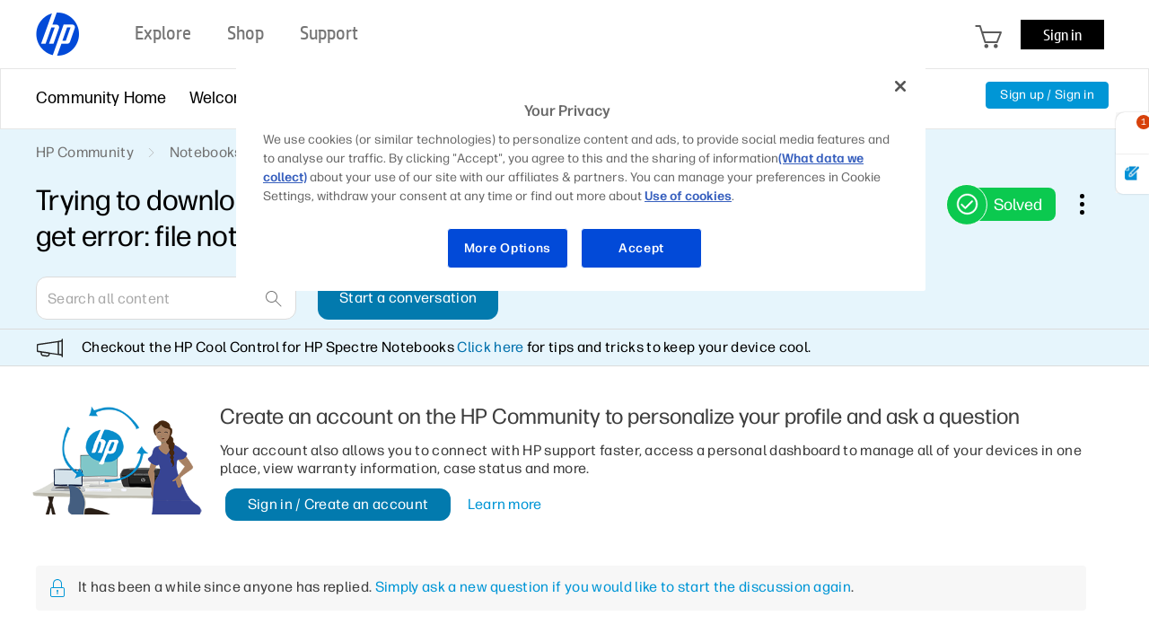

--- FILE ---
content_type: text/css
request_url: https://www.hp.com/etc.clientlibs/HPIT-AEM-GLOBALNAV/clientlibs-globalnav/clientlib-hpi-hf-r-css.dc2751a01a538d34abe64a95fada419d.css
body_size: 12167
content:
/*Data Timestamp:Thu Oct 16 2025 15:04:17 GMT+0000 (Coordinated Universal Time)*/
@font-face{font-family:"newhpicon";src:url(clientlib-hpi-hf-css/resources/fonts/newhplogo.eot?#iefix) format("embedded-opentype"),url(clientlib-hpi-hf-css/resources/fonts/newhplogo.ttf),url(clientlib-hpi-hf-css/resources/fonts/newhplogo.eot)}@font-face{font-family:aemHPIcons;src:url(clientlib-hpi-hf-css/resources/fonts/hpcart.eot?#iefix) format("embedded-opentype"),url(clientlib-hpi-hf-css/resources/fonts/hpcart.ttf),url(clientlib-hpi-hf-css/resources/fonts/hpcart.eot)}@font-face{font-family:aemHPIcons;src:url(clientlib-hpi-hf-css/resources/fonts/tw.eot?#iefix) format("embedded-opentype"),url(clientlib-hpi-hf-css/resources/fonts/tw.ttf),url(clientlib-hpi-hf-css/resources/fonts/tw.eot)}@font-face{font-family:aemHPIcons;src:url(clientlib-hpi-hf-css/resources/fonts/fb.eot?#iefix) format("embedded-opentype"),url(clientlib-hpi-hf-css/resources/fonts/fb.ttf),url(clientlib-hpi-hf-css/resources/fonts/fb.eot)}@font-face{font-family:aemHPIcons;src:url(clientlib-hpi-hf-css/resources/fonts/li.eot?#iefix) format("embedded-opentype"),url(clientlib-hpi-hf-css/resources/fonts/li.ttf),url(clientlib-hpi-hf-css/resources/fonts/li.eot)}@font-face{font-family:aemHPIcons;src:url(clientlib-hpi-hf-css/resources/fonts/yt.eot?#iefix) format("embedded-opentype"),url(clientlib-hpi-hf-css/resources/fonts/yt.ttf),url(clientlib-hpi-hf-css/resources/fonts/yt.eot)}@font-face{font-family:aemHPIcons;src:url(clientlib-hpi-hf-css/resources/fonts/hpcomunities.eot?#iefix) format("embedded-opentype"),url(clientlib-hpi-hf-css/resources/fonts/hpcomunities.ttf),url(clientlib-hpi-hf-css/resources/fonts/hpcomunities.eot)}@font-face{font-family:aemHPIcons;src:url(clientlib-hpi-hf-css/resources/fonts/close.eot?#iefix) format("embedded-opentype"),url(clientlib-hpi-hf-css/resources/fonts/close.ttf),url(clientlib-hpi-hf-css/resources/fonts/close.eot)}@font-face{font-family:aemHPIcons;src:url(clientlib-hpi-hf-css/resources/fonts/exparrow.eot?#iefix) format("embedded-opentype"),url(clientlib-hpi-hf-css/resources/fonts/exparrow.ttf),url(clientlib-hpi-hf-css/resources/fonts/exparrow.eot)}@font-face{font-family:"header_icons";src:url(clientlib-hpi-hf-css/resources/fonts/fonts_header_icons.eot);src:url(clientlib-hpi-hf-css/resources/fonts/fonts_header_icons.woff) format("woff"),url(clientlib-hpi-hf-css/resources/fonts/fonts_header_icons.ttf) format("truetype")}@font-face{font-family:aemHPIcons;src:url(clientlib-hpi-hf-css/resources/fonts/latest_icons.eot);src:url(clientlib-hpi-hf-css/resources/fonts/latest_icons.woff) format("woff"),url(clientlib-hpi-hf-css/resources/fonts/latest_icons.ttf) format("truetype")}@font-face{font-family:aemHPIcons;src:url(clientlib-hpi-hf-css/resources/fonts/footericons.eot);src:url(clientlib-hpi-hf-css/resources/fonts/footericons.woff) format("woff"),url(clientlib-hpi-hf-css/resources/fonts/footericons.ttf) format("truetype")}@font-face{font-family:HPIcons;src:url(clientlib-hpi-hf-css/resources/fonts/hpi-hf-icons-svg.svg);src:url(clientlib-hpi-hf-css/resources/fonts/hpi-hf-icons-eot.eot);src:url(clientlib-hpi-hf-css/resources/fonts/hpi-hf-icons-eot.eot?#iefix) format("embedded-opentype"),url(clientlib-hpi-hf-css/resources/fonts/hpi-hf-icons-woff.woff) format("woff");font-weight:400;font-style:normal}@font-face{font-family:currencyIcons;src:url(clientlib-hpi-hf-css/resources/fonts/SaudiRiyalSymbol.woff2) format("woff2"),url(clientlib-hpi-hf-css/resources/fonts/SaudiRiyalSymbol.woff) format("woff")}
/*Data Timestamp:Thu Oct 16 2025 15:04:17 GMT+0000 (Coordinated Universal Time)*/
@-webkit-keyframes loadSignin{0%,80%,to{box-shadow:0 2.5em 0 -1.3em}40%{box-shadow:0 2.5em 0 0}}@keyframes loadSignin{0%,80%,to{box-shadow:0 2.5em 0 -1.3em}40%{box-shadow:0 2.5em 0 0}}[dir=rtl] .wpr-skip-links{right:89px;left:unset}[dir=rtl] .wpr-close-button,[dir=rtl] .wpr-close-button-L2{right:auto!important;left:25px}[dir=rtl] .back_icon{transform:rotate(180deg)}[dir=rtl] .Rectangle-515 .wpr-row .menu_content .forward_icon,[dir=rtl] .wpr-search-icon-logo{transform:rotate(90deg)}[dir=rtl] .Rectangle-515 .wpr-row{direction:rtl}[dir=rtl] .wpr-logo-header-holder{right:33px;left:auto}[dir=rtl] .wpr-link-container{margin-right:40px;margin-left:0}[dir=rtl] .navbar-header-links{margin-right:0;margin-left:40px}[dir=rtl] .navbar-header-links:last-child{margin:0}[dir=rtl] .search-bar,[dir=rtl] .tab-search{text-align:right!important}[dir=rtl] .wpr-close-submenu-desk{left:15px;right:auto!important}[dir=rtl] .wpr-submenu-item{margin-right:30px;margin-left:0}[dir=rtl] .wpr-dropdown-nav{padding:30px 30px 60px 0}@media screen and (min-width:1450){[dir=rtl] .wpr-dropdown-nav{padding:30px 80px 60px 30px}}[dir=rtl] .wpr-side-nav,[dir=rtl] .wpr-side-nav-submenu{right:auto!important;left:0}[dir=rtl] .header-submenu,[dir=rtl] .wpr-submenu-item-mobile .wpr-submenu-heading .wpr-row{right:30px;left:auto}[dir=rtl] .sub-submenu-data-mobile ul a .Rectangle-505 .wpr-row{right:40px;left:auto}[dir=rtl] .wps-tablet .wpr-dropdown-container .wpr-dropdown-nav .wpr-submenu-container .wpr-submenu-item .sub-submenu-data ul a .Rectangle-505{padding:11px 20px 12px 10px}:focus:not(:focus-visible){outline:0!important;box-shadow:none!important}.header{background-color:#fff;height:76px;line-height:initial!important;margin:0;padding:0;position:relative;width:100%;z-index:20;clear:both}.header,.header *{box-sizing:border-box}.footer{position:relative;clear:both}.hfv5 body{min-width:auto;width:100%;transition-duration:300ms;left:0}.hfv5 .wpr_no_scroll{overflow:hidden;position:fixed}.wpr-cart-icon .hideComp{display:none!important}.hfv5 body .header a,.wps-mobile .wpr-header-tab .wpr-row .wpr-icons-holder .wpr-signin.signed a p,.wps-mobile .wpr-navbar-container .wpr-side-nav-submenu .mobile-submenu-items ul .wpr-submenu-item-mobile .sub-submenu-data-mobile ul,.wps-tablet .wpr-dropdown-container .wpr-dropdown-nav .wpr-submenu-container .wpr-submenu-item .sub-submenu-data ul,.wps-tablet .wpr-header-tab .wpr-row .wpr-icons-holder .wpr-signin.signed .signin-button p,body{padding:0;margin:0}.search-display-none,body .hidden,body .screenReadingText{display:none}body .unselectable{-webkit-touch-callout:none;-webkit-user-select:none;-khtml-user-select:none;-moz-user-select:none;-ms-user-select:none;-o-user-select:none;user-select:none}.wps-mobile .wpr-header-tab.open{box-shadow:0 -2px 0 0 #e8e8e8 inset}.wps-mobile .wpr-header-tab{display:flex;align-items:center;justify-content:center;height:76px;background:#fff;position:relative;width:100%;border-bottom:1px solid #e8e8e8}.wps-mobile .wpr-header-tab .wpr-row{display:flex;justify-content:space-between;width:100%;padding:0 20px 0 30px}[dir=rtl] .wps-mobile .wpr-header-tab .wpr-row{padding:0 30px 0 20px}.wps-mobile .wpr-header-tab .wpr-row .wpr-logo-holder{position:relative;left:0}.wps-mobile .wpr-header-tab .wpr-row .wpr-logo-holder .wpr-main-logo-svg{font-family:newhpicon;text-decoration:none;outline:0}.wps-mobile .wpr-header-tab .wpr-row .wpr-logo-holder .wpr-main-logo-svg:focus{outline:1px dotted #000}.wps-mobile .wpr-header-tab .wpr-row .wpr-logo-holder .wpr-main-logo-svg:before{content:"\e706"}.wps-mobile .wpr-header-tab .wpr-row .wpr-logo-holder .wpr-main-logo-svg:link,.wps-mobile .wpr-header-tab .wpr-row .wpr-logo-holder .wpr-main-logo-svg:visited{color:#024ad8;width:48px;display:block;margin-top:10px;margin-right:0;margin-bottom:10px;font-size:48px;line-height:48px}.wps-mobile .wpr-header-tab .wpr-row .wpr-logo-holder .wpr-main-logo-icon{height:48px;width:48px}.wps-mobile .wpr-header-tab .wpr-row .wpr-skip-links{position:absolute;top:1px;left:89px;display:inline-flex;width:200px}.wps-mobile .wpr-header-tab .wpr-row .wpr-skip-links .js-skip-link{text-decoration:none!important;outline:0;color:#5a5a5a;font-family:HPSimplifiedRegular,Arial;font-size:14px!important;max-width:inherit;opacity:0;position:static;width:inherit;z-index:10001;pointer-events:none}.wps-mobile .wpr-header-tab .wpr-row .wpr-skip-links .js-skip-link:focus{opacity:1;pointer-events:all;outline:1px dotted #000}.wps-mobile .wpr-header-tab .wpr-row .wpr-icons-holder{display:flex;justify-content:space-between;padding:0 0 0 20px}[dir=rtl] .wps-mobile .wpr-header-tab .wpr-row .wpr-icons-holder{padding:0 20px 0 0}.wps-mobile .wpr-header-tab .wpr-row .wpr-icons-holder .wpr-signin .profile-icon-inactive{display:none}.wps-mobile .wpr-header-tab .wpr-row .wpr-icons-holder .wpr-signin .signin-loader{color:#000;font-size:4px;position:relative;-webkit-transform:translateY(-50%);-ms-transform:translatY(-50%);transform:translateY(-50%);-webkit-animation-delay:-.16s;animation-delay:-.16s;margin:0 20px;border-radius:50%;width:2.5em;height:2.5em;-webkit-animation-fill-mode:both;animation-fill-mode:both;-webkit-animation:loadSignin 1.8s infinite ease-in-out;animation:loadSignin 1.8s infinite ease-in-out}.wps-mobile .wpr-header-tab .wpr-row .wpr-icons-holder .wpr-signin .signin-loader:after,.wps-mobile .wpr-header-tab .wpr-row .wpr-icons-holder .wpr-signin .signin-loader:before{border-radius:50%;width:2.5em;height:2.5em;-webkit-animation-fill-mode:both;animation-fill-mode:both;-webkit-animation:loadSignin 1.8s infinite ease-in-out;animation:loadSignin 1.8s infinite ease-in-out;content:"";position:absolute;top:0}.wps-mobile .wpr-header-tab .wpr-row .wpr-icons-holder .wpr-signin .signin-loader:before{left:-3.5em;-webkit-animation-delay:-.32s;animation-delay:-.32s}.wps-mobile .wpr-header-tab .wpr-row .wpr-icons-holder .wpr-signin .signin-loader:after{left:3.5em}.wps-mobile .wpr-header-tab .wpr-row .wpr-icons-holder .wpr-signin a{font-family:"HPSimplifiedRegular";font-size:16px;text-decoration:none;cursor:pointer;outline:0;position:relative;text-align:left;min-width:93px;height:33px;transition:color .2s linear,background-color .2s linear,border-color .2s linear,box-shadow .1s linear;vertical-align:top;background:#000;color:#fff;display:inline-flex;order:1;justify-content:center;align-items:center}.wps-mobile .wpr-header-tab .wpr-row .wpr-icons-holder .wpr-signin a:before{transform:skew(0deg,30deg)}.wps-mobile .wpr-header-tab .wpr-row .wpr-icons-holder .wpr-signin a:after,.wps-mobile .wpr-header-tab .wpr-row .wpr-icons-holder .wpr-signin a:before{content:"";width:6px;height:2px;background:#fff;transition:background-color .2s linear;z-index:1;display:none}.wps-mobile .wpr-header-tab .wpr-row .wpr-icons-holder .wpr-signin a:before{border-radius:2px 0 2px 1px;order:2;margin-left:4px;margin-right:-1px}.wps-mobile .wpr-header-tab .wpr-row .wpr-icons-holder .wpr-signin a:after{transform:skew(0deg,-30deg);border-radius:0 2px 1px 2px;order:3;margin-right:15px}.wps-mobile .wpr-header-tab .wpr-row .wpr-icons-holder .wpr-signin a:focus{outline:1px dotted #000;outline-offset:5px}.wps-mobile .wpr-header-tab .wpr-row .wpr-icons-holder .wpr-signin a:hover{background-color:#4d4d4d}.wps-mobile .wpr-header-tab .wpr-row .wpr-icons-holder .wpr-signin a p{margin:0;max-width:250px;overflow:hidden;white-space:nowrap;text-overflow:ellipsis;color:#fff;padding:7px 16px;min-width:48px;font-weight:500}.wps-mobile .wpr-header-tab .wpr-row .wpr-icons-holder .wpr-icon-center#wpr-hamburger.hideMenu a,.wps-mobile .wpr-header-tab .wpr-row .wpr-icons-holder .wpr-signin a.hidden,.wps-mobile .wpr-header-tab .wpr-row .wpr-icons-holder .wpr-signin.signed .signin-profile-image span{display:none}.wps-mobile .wpr-header-tab .wpr-row .wpr-icons-holder .wpr-signin.open a{background-image:none}.wps-mobile .wpr-header-tab .wpr-row .wpr-icons-holder .wpr-signin.open a:before{transform:skew(0deg,-30deg)}.wps-mobile .wpr-header-tab .wpr-row .wpr-icons-holder .wpr-signin.open a:after,[dir=rtl] .wps-mobile .wpr-header-tab .wpr-row .wpr-icons-holder .wpr-signin.signed.open .signin-button:before{transform:skew(0deg,30deg)}.wps-mobile .wpr-header-tab .wpr-row .wpr-icons-holder .wpr-signin.open .wpr-signin-arrows,.wps-mobile .wpr-header-tab .wpr-row .wpr-icons-holder .wpr-signin.signed a:after,.wps-mobile .wpr-header-tab .wpr-row .wpr-icons-holder .wpr-signin.signed a:before{display:block}.wps-mobile .wpr-header-tab .wpr-row .wpr-icons-holder .wpr-signin.signed a{padding-left:16px}.wps-mobile .wpr-header-tab .wpr-row .wpr-icons-holder .wpr-signin.signed .signin-profile-image{display:flex;background:0 0;width:33px;height:33px;margin-right:2px;cursor:pointer;z-index:2;padding-right:10px;box-sizing:border-box;background-image:url(clientlibs-fonts/clientlib-hf-fontface-core/resources/fonts/Profile-icon-small-signed.svg);background-repeat:no-repeat}.wps-mobile .wpr-header-tab .wpr-row .wpr-icons-holder .menu-btn-b{z-index:3;top:85%;cursor:pointer;height:100%;position:relative;display:flex;flex-direction:column;align-items:center;transform:translateY(-50%);padding:0 10px}.wps-mobile .wpr-header-tab .wpr-row .wpr-icons-holder .menu-btn-b.close{transform:rotate(180deg);top:-39%}.wps-mobile .wpr-header-tab .wpr-row .wpr-icons-holder .menu-btn-b.close .btn-line{height:2px;margin:0 0 5px;width:18px}.wps-mobile .wpr-header-tab .wpr-row .wpr-icons-holder .menu-btn-b.close .btn-line:nth-child(1){transform:rotate(45deg) translate(5px,5px)}.wps-mobile .wpr-header-tab .wpr-row .wpr-icons-holder .menu-btn-b.close .btn-line:nth-child(2){opacity:0}.wps-mobile .wpr-header-tab .wpr-row .wpr-icons-holder .menu-btn-b.close .btn-line:nth-child(3){transform:rotate(-45deg) translate(5px,-5px)}.wps-mobile .wpr-header-tab .wpr-row .wpr-icons-holder .menu-btn-b .btn-line{width:33px;height:2px;margin:0 0 8px;background:#757575;transition:all .1s ease-out;border-radius:50px;border:1px solid #757575;padding:0;box-sizing:border-box}.wps-mobile .wpr-header-tab .wpr-row .wpr-icons-holder .wpr-icon-center{color:#5a5a5a;font-size:26px;height:100%;top:50%;position:relative;transform:translateY(-50%);display:flex;align-items:center;justify-content:center;padding:0 10px}.wps-mobile .wpr-header-tab .wpr-row .wpr-icons-holder .wpr-icon-center#wpr-hamburger{z-index:3;top:50%;cursor:pointer;height:100%;position:relative;display:flex;flex-direction:column;align-items:center;transform:translateY(-50%);padding:0 10px;width:53px}.wps-mobile .wpr-header-tab .wpr-row .wpr-icons-holder .wpr-icon-center#wpr-hamburger.hideMenu{pointer-events:none}.wps-mobile .wpr-header-tab .wpr-row .wpr-icons-holder .wpr-icon-center .wpr-signin-arrows{bottom:6px;position:absolute;left:20px;width:30px;display:none}.wps-mobile .wpr-header-tab .wpr-row .wpr-icons-holder .wpr-icon-center .wpr-signin-arrows .top_arrow{width:13px;height:13px;border-top:1px solid #e8e8e8;border-left:1px solid #e8e8e8;position:absolute;z-index:2;top:1px;transform:rotate(45deg);background:#fff}.wps-mobile .wpr-header-tab .wpr-row .wpr-icons-holder .wpr-icon-center .wpr-signin-arrows .bottom_arrow{width:0;height:0;border-left:13px solid transparent;border-right:13px solid transparent;border-bottom:15px solid #fff;position:absolute;z-index:999;top:0;display:none}.wps-mobile .wpr-header-tab .wpr-row .wpr-icons-holder .wpr-icon-center .arrows_search_mobile{bottom:10px;position:absolute;left:50%;transform:translateX(-50%);width:50%;display:none}.wps-mobile .wpr-header-tab .wpr-row .wpr-icons-holder .wpr-icon-center .arrows_search_mobile .bottom_arrow,.wps-mobile .wpr-header-tab .wpr-row .wpr-icons-holder .wpr-icon-center .arrows_search_mobile .top_arrow{width:0;height:0;border-left:13px solid transparent;border-right:13px solid transparent;border-bottom:15px solid #b9b8bb;position:absolute;z-index:999;top:-2px}.wps-mobile .wpr-header-tab .wpr-row .wpr-icons-holder .wpr-icon-center .arrows_search_mobile .bottom_arrow{border-bottom:15px solid #fff;top:0}.wps-mobile .wpr-header-tab .wpr-row .wpr-icons-holder .wpr-icon-center .wpr-search-icon-logo{cursor:pointer;font-family:"header_icons";text-decoration:none;outline:0;color:#5a5a5a;font-size:inherit}.wps-mobile .wpr-header-tab .wpr-row .wpr-icons-holder .wpr-icon-center .wpr-search-icon-logo:focus,.wps-mobile .wpr-navbar-container .wpr-side-nav-submenu .mobile-submenu-items ul .wpr-submenu-item-mobile .sub-submenu-data-mobile ul a:focus .Rectangle-505,.wps-tablet .wpr-dropdown-container .wpr-dropdown-nav .wpr-submenu-container .wpr-submenu-item .sub-submenu-data ul a:focus .Rectangle-505{outline:1px dotted #000!important}.wps-mobile .wpr-header-tab .wpr-row .wpr-icons-holder .wpr-icon-center .wpr-search-icon-logo:before{content:"\e709"}.wps-mobile .wpr-header-tab .wpr-row .wpr-icons-holder .wpr-icon-center .active,.wps-mobile .wpr-header-tab .wpr-row .wpr-icons-holder .wpr-icon-center .wpr-search-icon-logo:visited{color:#007dba}@media (hover:hover) and (pointer:fine){.wps-mobile .wpr-header-tab .wpr-row .wpr-icons-holder .wpr-icon-center .wpr-search-icon-logo:hover{color:#007dba}}.wps-mobile .wpr-header-tab .wpr-row .wpr-icons-holder .wpr-icon-center .wpr-menu-icon-logo{width:33px;height:2px;background:#757575;position:absolute;outline-offset:15px}.wps-mobile .wpr-header-tab .wpr-row .wpr-icons-holder .wpr-icon-center .wpr-menu-icon-logo:after,.wps-mobile .wpr-header-tab .wpr-row .wpr-icons-holder .wpr-icon-center .wpr-menu-icon-logo:before{content:"";display:block;width:33px;height:2px;background:#757575;position:absolute}.wps-mobile .wpr-header-tab .wpr-row .wpr-icons-holder .wpr-icon-center .wpr-menu-icon-logo:before{top:-10px}.wps-mobile .wpr-header-tab .wpr-row .wpr-icons-holder .wpr-icon-center .wpr-menu-icon-logo:after{top:10px}.wps-mobile .wpr-header-tab .wpr-row .wpr-icons-holder .wpr-icon-center .wpr-menu-icon-logo:hover,.wps-mobile .wpr-header-tab .wpr-row .wpr-icons-holder .wpr-icon-center .wpr-menu-icon-logo:visited{color:#007dba}.wps-mobile .wpr-header-tab .wpr-row .wpr-icons-holder .wpr-icon-center .wpr-menu-icon-logo:focus{outline:1px dotted #000}.wps-mobile .wpr-header-tab .wpr-row .wpr-icons-holder .wpr-icon-center .wpr-cart-count{font-family:"HPSimplifiedRegular";width:20px;background:#024ad8;background-color:#024ad8;border-radius:50%;border:2px solid #fff;box-sizing:content-box;color:#fff;font-size:12px;height:20px;line-height:21px;min-width:19px;padding-left:1px;pointer-events:none;position:absolute;text-align:center;top:15px;left:25px}.wps-mobile .wpr-header-tab .wpr-row .wpr-icons-holder .wpr-hpcart{font-family:"header_icons";text-decoration:none;outline:0;color:#5a5a5a;font-size:inherit}.wps-mobile .wpr-header-tab .wpr-row .wpr-icons-holder .wpr-hpcart:before{content:"\e700"}.wps-mobile .wpr-header-tab .wpr-row .wpr-icons-holder .wpr-hpcart:link,.wps-mobile .wpr-header-tab .wpr-row .wpr-icons-holder .wpr-hpcart:visited{line-height:25px}.wps-mobile .wpr-header-tab .wpr-row .wpr-icons-holder .wpr-hpcart:focus{color:#0171ad;outline:1px dotted #000}.wps-mobile .wpr-header-tab .wpr-row .wpr-icons-holder .wpr-icon,.wps-mobile .wpr-signin-menu .wpr-signin-menu-item .menu_content label,.wps-tablet .wpr-header-tab .wpr-row .wpr-icons-holder .wpr-signin .wpr-signin-menu .wpr-signin-menu-item .menu_content label{cursor:pointer}.wps-mobile .wpr-header-tab .wpr-row .wpr-icons-holder .wpr-icon .cls-1{fill:#5a5a5a;stroke:#fff;stroke-width:.3px}.wps-mobile .wpr-header-tab .wpr-row .wpr-icons-holder .wpr-icon:hover .cls-1{fill:#0096d6}.wps-mobile .wpr-search-container{position:absolute;height:fit-content;width:100%;pointer-events:none;transition-duration:.3s;display:none;z-index:9999999}.wps-mobile .wpr-search-container .wpr-search-bar{padding:18px 30px}.wps-mobile .wpr-search-container .wpr-search-bar .Rectangle-426{border-radius:5px;height:45px;background-color:#fff;border:0;display:flex;align-items:center;justify-content:space-between}.wps-mobile .wpr-search-container .wpr-search-bar .Rectangle-426 .wpr-search-icon-logo{height:100%;display:flex;align-items:center;justify-content:center;background-color:#767676;width:45px;min-width:45px;cursor:pointer;font-family:"header_icons";text-decoration:none;outline:0;object-fit:contain;margin:0;font-size:20px;color:#fff}.wps-mobile .wpr-search-container .wpr-search-bar .Rectangle-426 .wpr-search-icon-logo:before{content:"\e709"}.wps-mobile .wpr-navbar-container .wpr-side-nav .wpr-side-nav-footer .wpr-close-button .close_icon:focus,.wps-mobile .wpr-search-container .wpr-search-bar .Rectangle-426 .wpr-search-icon-logo:focus{outline:1px dotted #000}.wps-mobile .wpr-search-container .wpr-search-bar .Rectangle-426 .search-bar{background:0 0;height:100%;width:100%;font-family:"HPSimplifiedRegular";font-size:16px;font-weight:300;font-stretch:normal;font-style:normal;line-height:1.5;letter-spacing:.3px;text-align:left;color:#000;margin:0 20px;outline:0;padding:unset;border:0!important;box-shadow:none!important}.wps-mobile .wpr-search-container .wpr-search-bar .Rectangle-426 .search-bar ::-ms-clear{width:0;height:0}.wps-mobile .wpr-search-container .wpr-search-bar .Rectangle-426 .search-bar ::placeholder{color:#5a5a5a;opacity:1}.wps-mobile .wpr-search-container .wpr-search-bar .Rectangle-426 .search-bar :-ms-input-placeholder{color:#5a5a5a}.wps-mobile .wpr-search-container .wpr-search-bar .Rectangle-426 .search-bar::-ms-input-placeholder{color:#5a5a5a}.wps-mobile .wpr-search-container .wpr-search-bar .Rectangle-426 .search{width:19.7px;height:20px;object-fit:contain;padding:10px}.wps-mobile .wpr-navbar-container{width:100%;background:rgba(0,0,0,.38);background:rgba(0,0,0,.3803921569);height:100%;z-index:999;top:0;pointer-events:none;display:none;overflow:auto;position:relative}.wps-mobile .wpr-navbar-container .wpr-side-nav{background:#fff;width:290px;right:0;top:0;transition:opacity 200ms cubic-bezier(.48,0,.23,1.01);pointer-events:none;display:none;height:auto!important;position:absolute}.wps-mobile .wpr-navbar-container .wpr-side-nav .wpr-side-nav-footer{width:100%;height:fit-content;position:absolute;display:flex;align-items:center;justify-content:center;bottom:40px}.wps-mobile .wpr-navbar-container .wpr-side-nav .wpr-side-nav-footer .wpr-close-button{position:relative;display:flex;align-items:center;justify-content:center;cursor:pointer}.wps-mobile .wpr-navbar-container .wpr-side-nav .wpr-side-nav-footer .wpr-close-button .close_icon{font-family:"header_icons";position:relative;font-size:40px;width:40px;height:40px;display:flex;align-items:center;justify-content:center;text-decoration:none}.wps-mobile .wpr-navbar-container .wpr-side-nav .wpr-side-nav-footer .wpr-close-button .close_icon .path1:before{content:"\e704";color:rgba(0,0,0,.4)}.wps-mobile .wpr-navbar-container .wpr-side-nav .wpr-side-nav-footer .wpr-close-button .close_icon .path2{font-family:inherit}.wps-mobile .wpr-navbar-container .wpr-side-nav .wpr-side-nav-footer .wpr-close-button .close_icon .path2:before{content:"\e705";color:#f7f7f7;background-color:rgba(0,0,0,.4);border-radius:100%}.wps-mobile .wpr-navbar-container .wpr-side-nav .wpr-side-nav-row{position:absolute;top:-76px;right:0}[dir=rtl] .wps-mobile .wpr-navbar-container .wpr-side-nav .wpr-side-nav-row{right:auto;left:0}.wps-mobile .wpr-navbar-container .wpr-side-nav .wpr-side-nav-row .wpr-close-button{position:fixed;right:25px;top:28px;cursor:pointer}.wps-mobile .wpr-navbar-container .wpr-side-nav .Rectangle-515:focus,.wps-mobile .wpr-navbar-container .wpr-side-nav .wpr-side-nav-row .wpr-close-button:focus .close_icon_desk{outline:1px dotted #000}.wps-mobile .wpr-navbar-container .wpr-side-nav .wpr-side-nav-row .wpr-close-button .close_icon_desk{cursor:pointer;font-family:"aemHPIcons";position:relative;font-size:20px;color:#ccc;text-decoration:none}.wps-mobile .wpr-navbar-container .wpr-side-nav .wpr-side-nav-row .wpr-close-button .close_icon_desk:before,.wps-mobile .wpr-navbar-container .wpr-side-nav-submenu .wpr-side-nav-row .wpr-close-button-L2 .close_icon_desk:before,.wps-tablet .wpr-dropdown-container .wpr-dropdown-nav .wpr-close-submenu-desk .close_icon_desk:before{content:"\e992"}.wps-mobile .wpr-navbar-container .wpr-side-nav .Rectangle-515{width:290px;height:54px;background-color:#fff;display:flex;align-items:center;cursor:pointer}.wps-mobile .wpr-navbar-container .wpr-side-nav .Rectangle-515 .wpr-row{position:relative;left:16px}[dir=rtl] .wps-mobile .wpr-navbar-container .wpr-side-nav .Rectangle-515 .wpr-row{left:auto;right:16px}.wps-mobile .wpr-navbar-container .wpr-side-nav .Rectangle-515 .wpr-row .menu_content{width:270px;height:18px;display:flex;justify-content:space-between;align-items:center}.wps-mobile .wpr-navbar-container .wpr-side-nav .Rectangle-515 .wpr-row .menu_content label{width:270px;height:18px;font-family:"HPSimplifiedLight";font-size:16px;font-weight:300;font-stretch:normal;font-style:normal;line-height:1.13;letter-spacing:.3px;color:#2c3038}.wps-mobile .wpr-navbar-container .wpr-side-nav .Rectangle-515 .wpr-row .menu_content .forward_icon{font-family:"header_icons";color:#ccc;position:relative;right:16px;font-size:12px}.wps-mobile .wpr-navbar-container .wpr-side-nav .Rectangle-515 .wpr-row .menu_content .forward_icon:before{content:"\e701"}[dir=rtl] .wps-mobile .wpr-navbar-container .wpr-side-nav .Rectangle-515 .wpr-row .menu_content .forward_icon{right:unset;left:16px}.wps-mobile .wpr-navbar-container .wpr-side-nav .Rectangle-515:focus,.wps-mobile .wpr-navbar-container .wpr-side-nav .Rectangle-515:hover{background-color:#e6fcff}.wps-mobile .wpr-navbar-container .wpr-side-nav .Rectangle-515:hover .wpr-row>.menu_content>label{font-family:"HPSimplifiedRegular";cursor:pointer}.wps-mobile .wpr-navbar-container .wpr-side-nav .Rectangle-515:hover .wpr-row>.menu_content>.forward_icon{color:#000}.wps-mobile .wpr-navbar-container .wpr-side-nav .Line-208{width:100%;border:solid .5px #e8e8e8}.wps-mobile .wpr-navbar-container .wpr-side-nav-submenu{background:#fff;width:290px;right:0;position:fixed;transition:opacity 200ms cubic-bezier(.48,0,.23,1.01);pointer-events:none;display:none;max-height:99%;overflow:auto;height:auto!important;padding-bottom:76px}.wps-mobile .wpr-navbar-container .wpr-side-nav-submenu .wpr-side-nav-footer{width:100%;height:fit-content;position:absolute;display:flex;align-items:center;justify-content:center;bottom:40px}.wps-mobile .wpr-navbar-container .wpr-side-nav-submenu .wpr-side-nav-footer .wpr-close-button-L2{position:relative;display:flex;align-items:center;justify-content:center;cursor:pointer}.wps-mobile .wpr-navbar-container .wpr-side-nav-submenu .wpr-side-nav-footer .wpr-close-button-L2 .close_icon{font-family:"header_icons";position:relative;font-size:40px;width:40px;height:40px;display:flex;align-items:center;justify-content:center;text-decoration:none}.wps-mobile .wpr-navbar-container .wpr-side-nav-submenu .wpr-side-nav-footer .wpr-close-button-L2 .close_icon:focus{outline:1px dotted #000}.wps-mobile .wpr-navbar-container .wpr-side-nav-submenu .wpr-side-nav-footer .wpr-close-button-L2 .close_icon .path1:before{content:"\e704";color:rgba(0,0,0,.4)}.wps-mobile .wpr-navbar-container .wpr-side-nav-submenu .wpr-side-nav-footer .wpr-close-button-L2 .close_icon .path2{font-family:inherit}.wps-mobile .wpr-navbar-container .wpr-side-nav-submenu .wpr-side-nav-footer .wpr-close-button-L2 .close_icon .path2:before{content:"\e705";color:#f7f7f7;background-color:rgba(0,0,0,.4);border-radius:100%}.wps-mobile .wpr-navbar-container .wpr-side-nav-submenu .wpr-side-nav-row{width:100%;height:75.5px;border-bottom:1px solid #e8e8e8;background-color:#fff;display:flex;align-items:center;position:fixed;z-index:1}.wps-mobile .wpr-navbar-container .wpr-side-nav-submenu .wpr-side-nav-row .wpr-close-button-L2{position:absolute;right:25px;top:28px;cursor:pointer}.wps-mobile .wpr-navbar-container .wpr-side-nav-submenu .wpr-side-nav-row .header-submenu .back_icon:focus,.wps-mobile .wpr-navbar-container .wpr-side-nav-submenu .wpr-side-nav-row .wpr-close-button-L2:focus .close_icon_desk,.wps-mobile .wpr-search-container .wpr-search-bar .Rectangle-426 .clear-search .wpr-clear-icon-logo:focus{outline:1px dotted #000}.wps-mobile .wpr-navbar-container .wpr-side-nav-submenu .wpr-side-nav-row .wpr-close-button-L2 .close_icon_desk{cursor:pointer;font-family:"aemHPIcons";position:relative;font-size:20px;color:#757575;text-decoration:none}.wps-mobile .wpr-navbar-container .wpr-side-nav-submenu .wpr-side-nav-row .header-submenu{width:145px;display:flex;justify-content:space-between;align-items:center;position:relative;left:30px}.wps-mobile .wpr-navbar-container .wpr-side-nav-submenu .wpr-side-nav-row .header-submenu .back_icon{cursor:pointer;font-family:"header_icons";position:relative;font-size:20px;color:#0171ad}.wps-mobile .wpr-navbar-container .wpr-side-nav-submenu .wpr-side-nav-row .header-submenu .back_icon:before{content:"\e702";padding:27px;margin-left:-27px}.wps-mobile .wpr-navbar-container .wpr-side-nav-submenu .wpr-side-nav-row .header-submenu label{width:fit-content;height:21px;font-family:"HPSimplifiedRegular";font-size:18px;font-weight:300;font-stretch:normal;font-style:normal;line-height:1.33;letter-spacing:normal;text-align:left;color:#000}.wps-mobile .wpr-navbar-container .wpr-side-nav-submenu .mobile-submenu-items{min-height:70%;height:calc(100% - 75.5px);overflow-y:auto;overflow-x:hidden}.wps-mobile .wpr-navbar-container .wpr-side-nav-submenu .mobile-submenu-items ul{margin:0;padding:76px 0 0}.wps-mobile .wpr-navbar-container .wpr-side-nav-submenu .mobile-submenu-items ul .wpr-submenu-item-mobile:last-of-type{margin-bottom:117.5px}.wps-mobile .wpr-navbar-container .wpr-side-nav-submenu .mobile-submenu-items ul .wpr-submenu-item-mobile a{text-decoration:none}.wps-mobile .wpr-navbar-container .wpr-side-nav-submenu .mobile-submenu-items ul .wpr-submenu-item-mobile .wpr-submenu-heading{width:290px;min-height:62px;display:flex;align-items:center;cursor:pointer}.wps-mobile .wpr-navbar-container .wpr-side-nav-submenu .mobile-submenu-items ul .wpr-submenu-item-mobile .wpr-submenu-heading .wpr-row{position:relative;left:30px}.wps-mobile .wpr-navbar-container .wpr-side-nav-submenu .mobile-submenu-items ul .wpr-submenu-item-mobile .sub-submenu-data-mobile ul a .Rectangle-505 .wpr-row .menu_content,.wps-mobile .wpr-navbar-container .wpr-side-nav-submenu .mobile-submenu-items ul .wpr-submenu-item-mobile .wpr-submenu-heading .wpr-row .headind_content{width:233px;display:flex;justify-content:space-between;align-items:center}.wps-mobile .wpr-navbar-container .wpr-side-nav-submenu .mobile-submenu-items ul .wpr-submenu-item-mobile .wpr-submenu-heading .wpr-row .headind_content label{font-family:"HPSimplifiedRegular";font-size:18px;font-weight:300;font-stretch:normal;font-style:normal;line-height:1.33;letter-spacing:normal;text-align:left;color:#000;margin:30px 0 19px}.wps-mobile .wpr-navbar-container .wpr-side-nav-submenu .mobile-submenu-items ul .wpr-submenu-item-mobile .sub-submenu-data-mobile ul a{outline:0}.wps-mobile .wpr-navbar-container .wpr-side-nav-submenu .mobile-submenu-items ul .wpr-submenu-item-mobile .sub-submenu-data-mobile ul a .Rectangle-505{width:290px;min-height:41px;display:flex;align-items:center;cursor:pointer;margin-bottom:12px}.wps-mobile .wpr-navbar-container .wpr-side-nav-submenu .mobile-submenu-items ul .wpr-submenu-item-mobile .sub-submenu-data-mobile ul a .Rectangle-505 .wpr-row{position:relative;left:48px;width:100%}.wps-mobile .wpr-navbar-container .wpr-side-nav-submenu .mobile-submenu-items ul .wpr-submenu-item-mobile .sub-submenu-data-mobile ul a .Rectangle-505 .wpr-row .menu_content label{width:234px;margin:11px 0;font-family:"HPSimplifiedLight";font-size:16px;font-weight:300;font-stretch:normal;font-style:normal;line-height:1.13;letter-spacing:.3px;color:#767676}.wps-mobile .wpr-navbar-container .wpr-side-nav-submenu .mobile-submenu-items ul .wpr-submenu-item-mobile .sub-submenu-data-mobile ul a .Rectangle-505:hover{background-color:#e6fcff}.wps-mobile .wpr-navbar-container .wpr-side-nav-submenu .mobile-submenu-items ul .wpr-submenu-item-mobile .sub-submenu-data-mobile ul a .Rectangle-505:hover .wpr-row>.menu_content>label{cursor:pointer;color:#000;font-family:"HPSimplifiedRegular";letter-spacing:.05px}.wps-mobile .wpr-navbar-container .wpr-show,.wps-mobile .wpr-show{display:block!important;pointer-events:all!important}.wps-mobile .wpr-show{position:relative}.wps-mobile .wpr-search-container{background-color:#eaeaea;-webkit-box-shadow:0 3px 10px 0 rgba(0,0,0,.2);-moz-box-shadow:0 3px 10px 0 rgba(0,0,0,.2);-ms-box-shadow:0 3px 10px 0 rgba(0,0,0,.2);box-shadow:0 3px 10px 0 rgba(0,0,0,.2)}.wps-mobile .wpr-search-container .wpr-search-bar .Rectangle-426 .clear-search{display:none;margin:0 10px}.wps-mobile .wpr-search-container .wpr-search-bar .Rectangle-426 .clear-search .wpr-clear-icon-logo{display:flex;align-items:center;justify-content:center}[dir=rtl] .wps-mobile .wpr-header-tab .wpr-row .wpr-icons-holder .wpr-signin.signed .signin-profile-image{margin-right:0;margin-left:2px;padding-right:0;padding-left:10px}[dir=rtl] .wps-mobile .wpr-header-tab .wpr-row .wpr-icons-holder .wpr-signin.signed .signin-profile-image:before{left:0;right:7px}[dir=rtl] .wps-mobile .wpr-header-tab .wpr-row .wpr-icons-holder .wpr-signin.signed .signin-profile-image:after{margin-right:0;margin-left:20px}[dir=rtl] .wps-mobile .wpr-header-tab .wpr-row .wpr-icons-holder .wpr-signin.signed .signin-button{padding-left:0!important;text-align:right}[dir=rtl] .wps-mobile .wpr-header-tab .wpr-row .wpr-icons-holder .wpr-signin.signed .signin-button p,[dir=rtl] .wps-tablet .wpr-header-tab .wpr-row .wpr-icons-holder .wpr-signin.signed .signin-button p{margin:0 16px 0 0}[dir=rtl] .wps-mobile .wpr-header-tab .wpr-row .wpr-icons-holder .wpr-signin.signed .signin-button:before{margin-left:-1px;margin-right:10px;transform:skew(0deg,-30deg)}[dir=rtl] .wps-mobile .wpr-header-tab .wpr-row .wpr-icons-holder .wpr-signin.signed .signin-button:after{margin-right:0;margin-left:16px;transform:skew(0deg,30deg)}[dir=rtl] .wps-mobile .wpr-header-tab .wpr-row .wpr-icons-holder .wpr-signin.signed.open .signin-button:after{transform:skew(0deg,-30deg)}[dir=rtl] .wps-mobile .wpr-signin-menu .wpr-signin-menu-item.user-info .signin-profile-image,[dir=rtl] .wps-tablet .wpr-header-tab .wpr-row .wpr-icons-holder .wpr-signin.signed .wpr-signin-menu .wpr-signin-menu-item.user-info .signin-profile-image{margin:10px 20px 10px 0}[dir=rtl] .wps-mobile .wpr-signin-menu .wpr-signin-menu-item.user-info .signin-profile-image:before,[dir=rtl] .wps-tablet .wpr-header-tab .wpr-row .wpr-icons-holder .wpr-signin.signed .wpr-signin-menu .wpr-signin-menu-item.user-info .signin-profile-image:before{left:0;right:16px}.wps-mobile .wpr-signin-menu{font-family:"HPSimplifiedLight",Arial;box-shadow:0 4px 6px 0 rgba(0,0,0,.2);display:none}.wps-mobile .wpr-signin-menu .signed-menu-item{display:none}.wps-mobile .wpr-signin-menu a{text-decoration:none;color:#666;font-weight:400;font-stretch:normal;font-style:normal;line-height:1.5;letter-spacing:normal}.wps-mobile .wpr-signin-menu.open{display:block;position:absolute;width:100%;background-color:#fff;z-index:0;top:74px}.wps-mobile .wpr-signin-menu.open .wpr-row{display:flex}.wps-mobile .wpr-signin-menu .wpr-signin-menu-item:active,.wps-mobile .wpr-signin-menu .wpr-signin-menu-item:hover{font-family:"HPSimplifiedRegular";background:rgba(44,48,56,.0509803922);color:#000;font-weight:400;font-stretch:normal;font-style:normal;letter-spacing:normal}.wps-mobile .wpr-signin-menu .wpr-signin-menu-item .menu_content{width:100%;padding:15px 20px;flex:1}.wps-mobile .wpr-signin-menu .wpr-signin-menu-item.user-info{border-bottom:1px solid #e8e8e8;cursor:default;font-family:"HPSimplifiedRegular";color:#5a5a5a;font-size:16px}.wps-mobile .wpr-signin-menu .wpr-signin-menu-item.user-info a,.wps-tablet .wpr-dropdown-container .wpr-dropdown-nav .wpr-submenu-container .wpr-submenu-item .sub-submenu-data ul a .Rectangle-505:hover .wpr-row>.menu_content>label,.wps-tablet .wpr-header-tab .wpr-row .wpr-icons-holder .wpr-signin .wpr-signin-menu .wpr-signin-menu-item.user-info a{cursor:pointer;color:#000}.wps-mobile .wpr-signin-menu .wpr-signin-menu-item.user-info .signin-profile-name{color:#000;font-weight:500;font-stretch:normal;font-style:normal;line-height:1.5;letter-spacing:normal}.wps-mobile .wpr-signin-menu .wpr-signin-menu-item.user-info .signin-profile-image{position:relative;cursor:default;width:65px;height:65px;margin:10px 0 10px 20px;display:flex;background:#000;background-image:url(clientlibs-fonts/clientlib-hf-fontface-core/resources/fonts/Profile-icon-small-signed.svg);background-repeat:no-repeat;background-size:cover;z-index:2}.wps-mobile .wpr-signin-menu .wpr-signin-menu-item.user-info .signin-profile-image.photo,.wps-tablet .wpr-header-tab .wpr-row .wpr-icons-holder .wpr-signin .wpr-signin-menu .wpr-signin-menu-item.user-info .signin-profile-image.photo{background:round}.wps-mobile .wpr-signin-menu .wpr-signin-menu-item.user-info .signin-profile-image.photo:after,.wps-mobile .wpr-signin-menu .wpr-signin-menu-item.user-info .signin-profile-image.photo:before,.wps-tablet .wpr-header-tab .wpr-row .wpr-icons-holder .wpr-signin .wpr-signin-menu .wpr-signin-menu-item.user-info .signin-profile-image.photo:after,.wps-tablet .wpr-header-tab .wpr-row .wpr-icons-holder .wpr-signin .wpr-signin-menu .wpr-signin-menu-item.user-info .signin-profile-image.photo:before{height:0;font-size:0}.wps-mobile .wpr-signin-menu .wpr-signin-menu-item.user-info .signin-profile-image .first-letter{display:none;position:absolute;width:100%;min-width:65px;top:50%;transform:translateY(-50%);text-align:center;font-weight:500}.wps-mobile .wpr-signin-menu .wpr-signin-menu-item.user-info .signin-profile-image .first-letter::first-letter{visibility:visible;font-size:30px;color:#fff;font-weight:500}.wps-mobile .wpr-signin-menu .wpr-signin-menu-item.user-info .signin-profile-email{font-size:12px;font-weight:400;font-stretch:normal;font-style:normal;line-height:1.33;font-family:"HPSimplifiedLight";color:#000}.wps-mobile .wpr-signin-menu .wpr-signin-menu-item.user-info .signin-profile-settings a{font-size:12px;font-weight:400;font-stretch:normal;font-style:normal;line-height:1.33;color:#666}.wps-mobile .wpr-signin-menu .wpr-signin-menu-item.user-info .menu_content{display:flex;flex-direction:column;padding-top:16px;align-self:center}.wps-mobile .wpr-signin-menu .wpr-signin-menu-item.user-info:focus,.wps-mobile .wpr-signin-menu .wpr-signin-menu-item.user-info:hover{background:#fff}[dir=rtl] .wps-tablet .wpr-header-tab .wpr-row .wpr-icons-holder .wpr-signin.signed .signin-profile-image{margin-right:0;margin-left:2px}[dir=rtl] .wps-tablet .wpr-header-tab .wpr-row .wpr-icons-holder .wpr-signin.signed .signin-profile-image:before{left:0;right:-3px}[dir=rtl] .wps-tablet .wpr-header-tab .wpr-row .wpr-icons-holder .wpr-signin.signed .signin-profile-image:after{margin-right:0;margin-left:20px}[dir=rtl] .wps-tablet .wpr-header-tab .wpr-row .wpr-icons-holder .wpr-signin.signed .signin-button{padding-left:0!important;text-align:right}[dir=rtl] .wps-tablet .wpr-header-tab .wpr-row .wpr-icons-holder .wpr-signin.signed .signin-button:before{margin-left:-1px;margin-right:10px;transform:skew(0deg,-30deg)}[dir=rtl] .wps-tablet .wpr-header-tab .wpr-row .wpr-icons-holder .wpr-signin.signed .signin-button:after{margin-right:0;margin-left:16px;transform:skew(0deg,30deg)}[dir=rtl] .wps-tablet .wpr-header-tab .wpr-row .wpr-icons-holder .wpr-signin.signed .wpr-signin-menu{right:auto;left:0}[dir=rtl] .wps-tablet .wpr-header-tab .wpr-row .wpr-icons-holder .wpr-signin.signed.open .signin-button:before{transform:skew(0deg,30deg)}.wps-tablet .wpr-header-tab .wpr-row .wpr-icons-holder .wpr-signin.open .signin-button:before,[dir=rtl] .wps-tablet .wpr-header-tab .wpr-row .wpr-icons-holder .wpr-signin.signed.open .signin-button:after{transform:skew(0deg,-30deg)}.wps-tablet .wpr-header-tab{justify-content:center;height:76px;background:#fff;position:relative;width:100%}.wps-tablet .wpr-header-tab .wpr-row{display:flex;justify-content:space-between;width:100%;max-width:1280px;height:unset;background-color:unset;margin:0}.wps-tablet .wpr-header-tab .wpr-row .wpr-logo-header-holder{position:relative;left:33px}.wps-tablet .wpr-header-tab,.wps-tablet .wpr-header-tab .wpr-row .wpr-logo-header-holder .wpr-logo-headers{display:flex;align-items:center}.wps-tablet .wpr-header-tab .wpr-row .wpr-logo-header-holder .wpr-logo-headers .wpr-main-logo-svg{font-family:newhpicon;text-decoration:none;outline:0}.wps-tablet .wpr-header-tab .wpr-row .wpr-logo-header-holder .wpr-logo-headers .wpr-main-logo-svg:before{content:"\e706"}.wps-tablet .wpr-header-tab .wpr-row .wpr-logo-header-holder .wpr-logo-headers .wpr-main-logo-svg:link,.wps-tablet .wpr-header-tab .wpr-row .wpr-logo-header-holder .wpr-logo-headers .wpr-main-logo-svg:visited{color:#024ad8;width:50px;display:block;margin-top:10px;margin-right:0;margin-bottom:10px;font-size:48px;line-height:52px}.wps-tablet .wpr-header-tab .wpr-row .wpr-logo-header-holder .wpr-logo-headers .wpr-main-logo-svg:focus{outline:1px dotted #000}.wps-tablet .wpr-header-tab .wpr-row .wpr-logo-header-holder .wpr-logo-headers .wpr-main-logo-icon{height:50px;width:50px}.wps-tablet .wpr-header-tab .wpr-row .wpr-logo-header-holder .wpr-logo-headers .wpr-skip-links{position:absolute;top:1px;left:89px;display:inline-flex;width:200px;pointer-events:none}.wps-tablet .wpr-header-tab .wpr-row .wpr-logo-header-holder .wpr-logo-headers .wpr-skip-links .js-skip-link{text-decoration:none!important;outline:0;color:#5a5a5a;font-family:HPSimplifiedRegular,Arial;font-size:14px!important;max-width:inherit;opacity:0;position:static;width:inherit;z-index:10001;pointer-events:none}.wps-tablet .wpr-header-tab .wpr-row .wpr-logo-header-holder .wpr-logo-headers .wpr-skip-links .js-skip-link:focus{opacity:1;pointer-events:all;outline:1px dotted #000}.wps-tablet .wpr-header-tab .wpr-row .wpr-logo-header-holder .wpr-logo-headers .wpr-link-container{display:flex;margin-left:40px;height:80px}.wps-tablet .wpr-header-tab .wpr-row .wpr-logo-header-holder .wpr-logo-headers .wpr-link-container .navbar-header-links{width:fit-content;position:relative;margin-right:40px;border-bottom:4px solid transparent;cursor:pointer;transition-duration:.3s;display:flex;align-items:center;justify-content:center;background:0 0!important}.wps-tablet .wpr-header-tab .wpr-row .wpr-logo-header-holder .wpr-logo-headers .wpr-link-container .navbar-header-links:focus{outline:1px dotted #000}.wps-tablet .wpr-header-tab .wpr-row .wpr-logo-header-holder .wpr-logo-headers .wpr-link-container .navbar-header-links .font-style-h5{font-family:"HPSimplifiedRegular";font-size:18px;font-weight:300;font-stretch:normal;font-style:normal;line-height:1.33;letter-spacing:normal;text-align:left;color:#767676;margin-block-start:27px;margin-block-end:26px}.wps-tablet .wpr-header-tab .wpr-row .wpr-icons-holder .wpr-signin .wpr-signin-menu a:hover,.wps-tablet .wpr-header-tab .wpr-row .wpr-logo-header-holder .wpr-logo-headers .wpr-link-container .active .font-style-h5{color:#000}.wps-tablet .wpr-header-tab .wpr-row .wpr-logo-header-holder .wpr-logo-headers .wpr-link-container .underline{border-bottom:4px solid #0171ad}.wps-tablet .wpr-header-tab .wpr-row .wpr-icons-holder{display:flex;align-items:center;justify-content:space-between;padding:0 20px}.wps-tablet .wpr-header-tab .wpr-row .wpr-icons-holder .wpr-signin .profile-icon-inactive{display:none}.wps-tablet .wpr-header-tab .wpr-row .wpr-icons-holder .wpr-signin .signin-loader{color:#000;font-size:4px;position:relative;-webkit-transform:translateY(-50%);-ms-transform:translatY(-50%);transform:translateY(-50%);-webkit-animation-delay:-.16s;animation-delay:-.16s;margin:0 20px;border-radius:50%;width:2.5em;height:2.5em;-webkit-animation-fill-mode:both;animation-fill-mode:both;-webkit-animation:loadSignin 1.8s infinite ease-in-out;animation:loadSignin 1.8s infinite ease-in-out}.wps-tablet .wpr-header-tab .wpr-row .wpr-icons-holder .wpr-signin .signin-loader:after,.wps-tablet .wpr-header-tab .wpr-row .wpr-icons-holder .wpr-signin .signin-loader:before{border-radius:50%;width:2.5em;height:2.5em;-webkit-animation-fill-mode:both;animation-fill-mode:both;-webkit-animation:loadSignin 1.8s infinite ease-in-out;animation:loadSignin 1.8s infinite ease-in-out;content:"";position:absolute;top:0}.wps-tablet .wpr-header-tab .wpr-row .wpr-icons-holder .wpr-signin .signin-loader:before{left:-3.5em;-webkit-animation-delay:-.32s;animation-delay:-.32s}.wps-tablet .wpr-header-tab .wpr-row .wpr-icons-holder .wpr-signin .signin-loader:after{left:3.5em}.wps-tablet .wpr-header-tab .wpr-row .wpr-icons-holder .wpr-signin{height:33px;position:relative;margin:0 12px 0 20px;display:flex;flex-direction:row;align-items:center;justify-content:center}.wps-tablet .wpr-header-tab .wpr-row .wpr-icons-holder .wpr-signin .signin-profile-image{display:none}.wps-tablet .wpr-header-tab .wpr-row .wpr-icons-holder .wpr-signin .signin-button{font-family:"HPSimplifiedRegular";font-size:16px;text-decoration:none;cursor:pointer;outline:0;position:relative;text-align:left;min-width:93px;max-width:100%;height:33px;transition:color .2s linear,background-color .2s linear,border-color .2s linear,box-shadow .1s linear;vertical-align:top;background:#000;color:#fff;display:inline-flex;order:1;align-items:center;justify-content:center}.wps-tablet .wpr-header-tab .wpr-row .wpr-icons-holder .wpr-signin .signin-button:before{transform:skew(0deg,30deg)}.wps-tablet .wpr-header-tab .wpr-row .wpr-icons-holder .wpr-signin .signin-button:after,.wps-tablet .wpr-header-tab .wpr-row .wpr-icons-holder .wpr-signin .signin-button:before{content:"";width:6px;height:2px;background:#fff;transition:background-color .2s linear;z-index:1;display:none}.wps-tablet .wpr-header-tab .wpr-row .wpr-icons-holder .wpr-signin .signin-button:before{border-radius:2px 0 2px 1px;order:2;margin-left:4px;margin-right:-1px}.wps-tablet .wpr-header-tab .wpr-row .wpr-icons-holder .wpr-signin .signin-button:after{transform:skew(0deg,-30deg);border-radius:0 2px 1px 2px;order:3;margin-right:15px}.wps-tablet .wpr-header-tab .wpr-row .wpr-icons-holder .wpr-signin .signin-button:focus{outline:1px dotted #000;outline-offset:5px}.wps-tablet .wpr-header-tab .wpr-row .wpr-icons-holder .wpr-signin .signin-button:hover{background-color:#4d4d4d}.wps-tablet .wpr-header-tab .wpr-row .wpr-icons-holder .wpr-signin .signin-button p{font-family:"HPSimplifiedRegular";margin:0;padding:7px 16px;min-width:48px;font-weight:500;word-break:break-all;color:#fff;white-space:nowrap;overflow:hidden;max-width:250px;text-overflow:ellipsis}.wps-tablet .wpr-header-tab .wpr-row .wpr-icons-holder .wpr-signin .signin-button.hidden,.wps-tablet .wpr-header-tab .wpr-row .wpr-icons-holder .wpr-signin .wpr-signin-menu .signed-menu-item,.wps-tablet .wpr-header-tab .wpr-row .wpr-icons-holder .wpr-signin .wpr-signin-menu a:after,.wps-tablet .wpr-header-tab .wpr-row .wpr-icons-holder .wpr-signin .wpr-signin-menu a:before,.wps-tablet .wpr-header-tab .wpr-row .wpr-icons-holder .wpr-signin.signed .signin-profile-image span{display:none}.wps-tablet .wpr-header-tab .wpr-row .wpr-icons-holder .wpr-signin .wpr-signin-menu{font-family:"HPSimplifiedLight",Arial;display:none;cursor:pointer;box-shadow:0 4px 6px 0 rgba(0,0,0,.2)}.wps-tablet .wpr-header-tab .wpr-row .wpr-icons-holder .wpr-signin .wpr-signin-menu a{width:100%;background:0 0;color:#666;text-decoration:none}.wps-tablet .wpr-header-tab .wpr-row .wpr-icons-holder .wpr-signin .wpr-signin-menu .wpr-signin-menu-item .menu_content{width:100%;padding:15px 20px;flex:1}.wps-tablet .wpr-header-tab .wpr-row .wpr-icons-holder .wpr-signin .wpr-signin-menu .wpr-signin-menu-item:active,.wps-tablet .wpr-header-tab .wpr-row .wpr-icons-holder .wpr-signin .wpr-signin-menu .wpr-signin-menu-item:hover{background:rgba(44,48,56,.0509803922);color:#000}.wps-tablet .wpr-header-tab .wpr-row .wpr-icons-holder .wpr-signin .wpr-signin-menu .wpr-signin-menu-item.user-info{border-bottom:1px solid #e8e8e8;cursor:default;font-family:"HPSimplifiedRegular";font-size:16px;color:#5a5a5a}.wps-tablet .wpr-header-tab .wpr-row .wpr-icons-holder .wpr-signin .wpr-signin-menu .wpr-signin-menu-item.user-info .signin-profile-name{font-size:16px;font-weight:500;font-stretch:normal;font-style:normal;line-height:1.5;letter-spacing:normal;color:#000}.wps-tablet .wpr-header-tab .wpr-row .wpr-icons-holder .wpr-signin .wpr-signin-menu .wpr-signin-menu-item.user-info .signin-profile-image{cursor:default;width:65px;height:65px;margin:10px 0 10px 20px}.wps-tablet .wpr-header-tab .wpr-row .wpr-icons-holder .wpr-signin .wpr-signin-menu .wpr-signin-menu-item.user-info .signin-profile-image:before{width:63px;height:63px;top:11px;left:16px;background:linear-gradient(to bottom,#fff,#0fa3ff)}.wps-tablet .wpr-header-tab .wpr-row .wpr-icons-holder .wpr-signin .wpr-signin-menu .wpr-signin-menu-item.user-info .signin-profile-image:after{width:65px;height:65px}.wps-tablet .wpr-header-tab .wpr-row .wpr-icons-holder .wpr-signin .wpr-signin-menu .wpr-signin-menu-item.user-info .signin-profile-email{font-size:12px;font-weight:400;font-stretch:normal;font-style:normal;line-height:1.33;letter-spacing:normal;font-family:"HPSimplifiedLight";color:#000}.wps-tablet .wpr-header-tab .wpr-row .wpr-icons-holder .wpr-signin .wpr-signin-menu .wpr-signin-menu-item.user-info .signin-profile-settings a{font-size:12px;font-weight:400;font-stretch:normal;font-style:normal;line-height:1.33;letter-spacing:normal;color:#666}.wps-tablet .wpr-header-tab .wpr-row .wpr-icons-holder .wpr-signin .wpr-signin-menu .wpr-signin-menu-item.user-info .menu_content{display:flex;flex-direction:column;padding-top:16px;align-self:center}.wps-tablet .wpr-header-tab .wpr-row .wpr-icons-holder .wpr-signin .wpr-signin-menu .wpr-signin-menu-item.user-info:focus,.wps-tablet .wpr-header-tab .wpr-row .wpr-icons-holder .wpr-signin .wpr-signin-menu .wpr-signin-menu-item.user-info:hover{background:#fff}.wps-tablet .wpr-header-tab .wpr-row .wpr-icons-holder .wpr-signin.open .signin-button{background-image:none}.wps-tablet .wpr-header-tab .wpr-row .wpr-icons-holder .wpr-signin.open .signin-button:after{transform:skew(0deg,30deg)}.wps-tablet .wpr-header-tab .wpr-row .wpr-icons-holder .wpr-signin.open .wpr-signin-arrows,.wps-tablet .wpr-header-tab .wpr-row .wpr-icons-holder .wpr-signin.signed .signin-button:after,.wps-tablet .wpr-header-tab .wpr-row .wpr-icons-holder .wpr-signin.signed .signin-button:before{display:block}.wps-tablet .wpr-header-tab .wpr-row .wpr-icons-holder .wpr-signin.open .wpr-signin-menu{display:block;position:absolute;top:52px;right:0;width:298px;background-color:#fff;z-index:1;border-top:1px solid #e8e8e8}.wps-tablet .wpr-header-tab .wpr-row .wpr-icons-holder .wpr-signin.open .wpr-signin-menu .signin-profile-image{position:relative;background-image:url(clientlibs-fonts/clientlib-hf-fontface-core/resources/fonts/Profile-icon-small-signed.svg);background-color:#000;color:#fff}.wps-tablet .wpr-header-tab .wpr-row .wpr-icons-holder .wpr-signin.open .wpr-signin-menu .signin-profile-image .first-letter{display:none;position:absolute;margin:0;top:15px;left:23px;font-weight:500}.wps-tablet .wpr-header-tab .wpr-row .wpr-icons-holder .wpr-signin.open .wpr-signin-menu .signin-profile-image .first-letter::first-letter{visibility:visible;font-size:30px;color:#fff;font-weight:500}.wps-tablet .wpr-header-tab .wpr-row .wpr-icons-holder .wpr-signin.signed .signin-button{padding-left:16px!important}.wps-tablet .wpr-header-tab .wpr-row .wpr-icons-holder .wpr-signin.signed .signin-profile-image{display:flex;background:0 0;width:33px;height:33px;margin-right:2px;cursor:pointer;z-index:2;box-sizing:border-box;background-image:url(clientlibs-fonts/clientlib-hf-fontface-core/resources/fonts/Profile-icon-small-signed.svg);background-repeat:no-repeat;background-size:cover}.wps-tablet .wpr-header-tab .wpr-row .wpr-icons-holder .wpr-signin .wpr-signin-arrows{top:53px;position:absolute;left:calc(50% + 10px);width:30px;display:none}.wps-tablet .wpr-header-tab .wpr-row .wpr-icons-holder .wpr-signin .wpr-signin-arrows .top_arrow{width:13px;height:13px;border-top:1px solid #e8e8e8;border-left:1px solid #e8e8e8;position:absolute;z-index:2;top:-7px;transform:rotate(45deg);background:#fff}.wps-tablet .wpr-header-tab .wpr-row .wpr-icons-holder .wpr-signin .wpr-signin-arrows .bottom_arrow{width:0;height:0;border-left:13px solid transparent;border-right:13px solid transparent;border-bottom:13px solid #fff;position:absolute;z-index:999;top:-3px;display:none}.wps-tablet .wpr-header-tab .wpr-row .wpr-icons-holder .Rectangle-426{width:270px;height:45px;border:solid 1px #ccc;display:flex;align-items:center;justify-content:space-between;position:relative;margin:0 20px}.wps-tablet .wpr-header-tab .wpr-row .wpr-icons-holder .Rectangle-426 .overlay_closing_search{position:fixed;width:100%;height:100%;left:0;top:76px;display:none}.wps-tablet .wpr-header-tab .wpr-row .wpr-icons-holder .Rectangle-426 .clear-search{padding:0 10px;cursor:pointer}.wps-tablet .wpr-header-tab .wpr-row .wpr-icons-holder .Rectangle-426 .wpr-search-icon-logo{cursor:pointer;font-family:"header_icons";text-decoration:none;outline:0;object-fit:contain;margin:0 10px;font-size:20px;color:#5a5a5a;padding:2px}.wps-tablet .wpr-header-tab .wpr-row .wpr-icons-holder .Rectangle-426 .wpr-search-icon-logo:before{content:"\e709"}.wps-tablet .wpr-header-tab .wpr-row .wpr-icons-holder .Rectangle-426 .wpr-search-icon-logo:focus{outline:1px dotted #000}.wps-tablet .wpr-header-tab .wpr-row .wpr-icons-holder .Rectangle-426 .tab-search{background:0 0;height:100%;width:100%;font-family:"HPSimplifiedRegular";font-size:16px;font-weight:300;font-stretch:normal;font-style:normal;line-height:1.5;letter-spacing:.3px;text-align:left;color:#000;margin:0 20px;outline:0;border:0!important;box-shadow:none!important;padding:0;min-width:0}.wps-tablet .wpr-header-tab .wpr-row .wpr-icons-holder .Rectangle-426 .tab-search::-ms-clear{width:0;height:0}.wps-tablet .wpr-header-tab .wpr-row .wpr-icons-holder .Rectangle-426 .tab-search::placeholder{color:#5a5a5a;opacity:1}.wps-tablet .wpr-header-tab .wpr-row .wpr-icons-holder .Rectangle-426 .tab-search:-ms-input-placeholder{color:#5a5a5a}.wps-tablet .wpr-header-tab .wpr-row .wpr-icons-holder .Rectangle-426 .tab-search::-ms-input-placeholder{color:#5a5a5a}.wps-tablet .wpr-header-tab .wpr-row .wpr-icons-holder .Rectangle-426 .search{width:19.7px;height:20px;object-fit:contain;padding:10px}.wps-tablet .wpr-header-tab .wpr-row .wpr-icons-holder .wpr-icon-center{height:20px;position:relative;padding:1px}.wps-tablet .wpr-header-tab .wpr-row .wpr-icons-holder .wpr-icon-center .wpr-hpcart{font-family:"header_icons";text-decoration:none;outline:0;color:#5a5a5a;font-size:26px}.wps-tablet .wpr-header-tab .wpr-row .wpr-icons-holder .wpr-icon-center .wpr-hpcart:before{content:"\e700"}.wps-tablet .wpr-header-tab .wpr-row .wpr-icons-holder .wpr-icon-center .wpr-hpcart:link,.wps-tablet .wpr-header-tab .wpr-row .wpr-icons-holder .wpr-icon-center .wpr-hpcart:visited{line-height:25px}.wps-tablet .wpr-header-tab .wpr-row .wpr-icons-holder .wpr-icon-center .wpr-hpcart:focus{color:#0171ad;outline:1px dotted #000}.wps-tablet .wpr-header-tab .wpr-row .wpr-icons-holder .wpr-icon-center .wpr-hpcart:hover{color:#0171ad}.wps-tablet .wpr-header-tab .wpr-row .wpr-icons-holder .wpr-icon-center .wpr-cart-count{font-family:"HPSimplifiedRegular";width:20px;background:#024ad8;background-color:#024ad8;border-radius:50%;border:2px solid #fff;box-sizing:content-box;color:#fff;font-size:12px;height:20px;line-height:21px;min-width:19px;padding-left:1px;pointer-events:none;position:absolute;text-align:center;top:-7px;left:15px;display:none}.wps-tablet .wpr-header-tab .wpr-row .wpr-icons-holder .wpr-icon-center .hf_cart_not_empty{display:block}.wps-tablet .wpr-dropdown-container{width:100%;z-index:99;position:relative;opacity:0;pointer-events:none;display:none}.wps-tablet .wpr-dropdown-container .wpr-closing-overlay{width:100%;height:100%;position:fixed;background-color:rgba(0,0,0,.38);background:rgba(0,0,0,.38);top:0}.wps-tablet .wpr-dropdown-container .wpr-dropdown-nav{background-color:#fff;min-height:403px;display:flex;justify-content:center;width:fit-content;padding:30px 0 60px 30px;opacity:0;position:absolute;pointer-events:none;display:none}.wps-tablet .wpr-dropdown-container .wpr-dropdown-nav .wpr-close-submenu-desk{width:15px;height:15px;position:absolute;right:20px;top:15px;display:block;cursor:pointer;padding:1px 2px}.wps-tablet .wpr-dropdown-container .wpr-dropdown-nav .wpr-close-submenu-desk:focus{outline:0}.wps-tablet .wpr-dropdown-container .wpr-dropdown-nav .wpr-close-submenu-desk:focus .close_icon_desk{outline:1px dotted #000;outline-offset:-1px}.wps-tablet .wpr-dropdown-container .wpr-dropdown-nav .wpr-close-submenu-desk .close_icon_desk{cursor:pointer;font-family:"aemHPIcons";position:relative;font-size:20px;color:#757575;text-decoration:none}.wps-tablet .wpr-dropdown-container .wpr-dropdown-nav .wpr-submenu-container{margin:0;padding:0;display:flex;flex-wrap:nowrap}.wps-tablet .wpr-dropdown-container .wpr-dropdown-nav .wpr-submenu-container .wpr-submenu-item{width:154px;max-width:185px;padding:0;margin:0 30px 0 0}.wps-tablet .wpr-dropdown-container .wpr-dropdown-nav .wpr-submenu-container .wpr-submenu-item .wpr-submenu-heading{display:flex;align-items:center;margin-bottom:20px}.wps-tablet .wpr-dropdown-container .wpr-dropdown-nav .wpr-submenu-container .wpr-submenu-item .sub-submenu-data ul a .Rectangle-505 .wpr-row,.wps-tablet .wpr-dropdown-container .wpr-dropdown-nav .wpr-submenu-container .wpr-submenu-item .wpr-submenu-heading .wpr-row{position:relative;width:100%}.wps-tablet .wpr-dropdown-container .wpr-dropdown-nav .wpr-submenu-container .wpr-submenu-item .sub-submenu-data ul a .Rectangle-505 .wpr-row .menu_content,.wps-tablet .wpr-dropdown-container .wpr-dropdown-nav .wpr-submenu-container .wpr-submenu-item .wpr-submenu-heading .wpr-row .headind_content{display:flex;justify-content:space-between;align-items:center}.wps-tablet .wpr-dropdown-container .wpr-dropdown-nav .wpr-submenu-container .wpr-submenu-item .wpr-submenu-heading .wpr-row .headind_content label{font-family:"HPSimplifiedRegular";font-size:18px;font-weight:300;font-stretch:normal;font-style:normal;line-height:1.33;letter-spacing:normal;color:#000;cursor:default;margin:0}.wps-tablet .wpr-dropdown-container .wpr-dropdown-nav .wpr-submenu-container .wpr-submenu-item .sub-submenu-data ul a{text-decoration:none;outline:0}.wps-tablet .wpr-dropdown-container .wpr-dropdown-nav .wpr-submenu-container .wpr-submenu-item .sub-submenu-data ul a .Rectangle-505{display:flex;align-items:center;cursor:pointer;padding:11px 10px 12px 20px}.wps-tablet .wpr-dropdown-container .wpr-dropdown-nav .wpr-submenu-container .wpr-submenu-item .sub-submenu-data ul a .Rectangle-505 .wpr-row .menu_content label{font-family:"HPSimplifiedLight";font-size:16px;font-weight:300;font-stretch:normal;font-style:normal;line-height:1.13;letter-spacing:.3px;color:#767676;margin:0}.wps-tablet .wpr-dropdown-container .wpr-dropdown-nav .wpr-submenu-container .wpr-submenu-item .sub-submenu-data ul a .Rectangle-505:hover{background-color:#e6fcff}.wps-tablet .wpr-dropdown-container .wpr-show{display:block;opacity:1;pointer-events:all}.wps-tablet .wpr-dropdown-container .wpr-dropdown-nav-footer{width:100%;height:fit-content;position:absolute;display:flex;align-items:center;justify-content:center;top:513px}.wps-tablet .wpr-dropdown-container .wpr-dropdown-nav-footer .wpr-drop-close-button-tab{position:relative;display:flex;align-items:center;justify-content:center;cursor:pointer}.wps-tablet .wpr-dropdown-container .wpr-dropdown-nav-footer .wpr-drop-close-button-tab .close_icon{font-family:"header_icons";position:relative;font-size:40px;width:40px;height:40px;display:flex;align-items:center;justify-content:center;text-decoration:none}.wps-tablet .wpr-dropdown-container .wpr-dropdown-nav-footer .wpr-drop-close-button-tab .close_icon .path1:before{content:"\e704";color:rgba(0,0,0,.4)}.wps-tablet .wpr-dropdown-container .wpr-dropdown-nav-footer .wpr-drop-close-button-tab .close_icon .path2{font-family:inherit}.wps-tablet .wpr-dropdown-container .wpr-dropdown-nav-footer .wpr-drop-close-button-tab .close_icon .path2:before{content:"\e705";color:#f7f7f7;background-color:rgba(0,0,0,.4);border-radius:100%}.wps-tablet .wpr-show{opacity:1;pointer-events:all;display:block}.wps-tablet .wpr-header-tab .wpr-row .wpr-icons-holder .Rectangle-426 .clear-search{display:none}.wps-tablet .wpr-header-tab .wpr-row .wpr-icons-holder .Rectangle-426 .clear-search .clear-icon{width:20px;height:20px}.wps-tablet .wpr-header-tab .wpr-row .wpr-icons-holder .Rectangle-426 .clear-search .screenReadingText{height:0;overflow:hidden;position:absolute;width:0;opacity:0}@media screen and (min-width:0px) and (max-width:1279px){.wps-mobile{display:block}.wps-mobile #wpr-hamburger:focus,.wps-mobile .wpr-navbar-container .wpr-side-nav .wpr-side-nav-row .wpr-close-button .close_icon_desk:focus{outline:1px dotted #000}.wps-tablet{display:none}}@media screen and (min-width:720px) and (max-width:1279px){.wps-mobile .wpr-navbar-container .wpr-side-nav .Rectangle-515 .wpr-row{left:16px}.wps-mobile .wpr-navbar-container .wpr-side-nav .Rectangle-515 .wpr-row .menu_content .forward_icon{right:24px}[dir=rtl] .wps-mobile .wpr-navbar-container .wpr-side-nav .Rectangle-515 .wpr-row .menu_content .forward_icon{right:unset;left:26px}[dir=rtl] .wps-mobile{padding-left:0}.wps-mobile .wpr-header-tab .wpr-row .wpr-icons-holder{padding:0 0 0 10px}[dir=rtl] .wps-mobile .wpr-header-tab .wpr-row .wpr-icons-holder{padding:0 10px 0 0}.wps-mobile .wpr-header-tab .wpr-row .wpr-icons-holder .wpr-icon-center .wpr-signin-arrows{left:calc(50% + 10px)}.wps-mobile .wpr-signin-menu .wpr-signin-menu-item.user-info .signin-profile-image{margin-left:30px}.wps-mobile .wpr-signin-menu .wpr-signin-menu-item.user-info .menu_content{padding-left:20px}[dir=rtl] .wps-mobile .wpr-signin-menu .wpr-signin-menu-item.user-info .menu_content{padding-left:30px;padding-right:20px}.wps-mobile .wpr-signin-menu .wpr-signin-menu-item .menu_content{padding:15px 30px}[dir=rtl] .wps-mobile .wpr-signin-menu .wpr-signin-menu-item.user-info .signin-profile-image{margin:10px 30px 10px 0}}@media screen and (max-width:719px){.wps-mobile .wpr-navbar-container .wpr-side-nav .wpr-side-nav-row{right:-7px}[dir=rtl] .wps-mobile .wpr-navbar-container .wpr-side-nav .wpr-side-nav-row{right:0;left:-7px}.wps-mobile .wpr-signin-menu .wpr-signin-menu-item.user-info .signin-profile-image{background-image:none}.wps-mobile .wpr-signin-menu .wpr-signin-menu-item.user-info .signin-profile-image .first-letter{display:block}.wps-mobile .wpr-header-tab .wpr-row{padding:0 10px 0 20px}[dir=rtl] .wps-mobile .wpr-header-tab .wpr-row{padding:0 20px 0 10px}.wps-mobile .wpr-header-tab .wpr-row .wpr-icons-holder .wpr-signin a{width:33px;height:33px;background-image:url(clientlibs-fonts/clientlib-hf-fontface-core/resources/fonts/Profile-icon-small-inactive.svg);background-repeat:no-repeat;background-color:#fff;min-width:30px;box-sizing:border-box;line-height:normal;padding:0!important}.wps-mobile .wpr-header-tab .wpr-row .wpr-icons-holder .wpr-signin a span,.wps-mobile .wpr-header-tab .wpr-row .wpr-icons-holder .wpr-signin a:after,.wps-mobile .wpr-header-tab .wpr-row .wpr-icons-holder .wpr-signin a:before,.wps-mobile .wpr-header-tab .wpr-row .wpr-icons-holder .wpr-signin.signed .signin-profile-image,.wps-mobile .wpr-header-tab .wpr-row .wpr-icons-holder .wpr-signin.signed a:after,.wps-mobile .wpr-header-tab .wpr-row .wpr-icons-holder .wpr-signin.signed a:before{display:none}.wps-mobile .wpr-header-tab .wpr-row .wpr-icons-holder .wpr-signin a:hover{background-image:url(clientlibs-fonts/clientlib-hf-fontface-core/resources/fonts/Profile-icon-small-active.svg)}[dir=rtl] .wps-mobile .wpr-header-tab .wpr-row .wpr-icons-holder .wpr-signin.signed.open .signin-button{padding-right:0!important}[dir=rtl] .wps-mobile .wpr-header-tab .wpr-row .wpr-icons-holder .wpr-signin.signed .signin-button:after,[dir=rtl] .wps-mobile .wpr-header-tab .wpr-row .wpr-icons-holder .wpr-signin.signed .signin-button:before,[dir=rtl] .wps-mobile .wpr-header-tab .wpr-row .wpr-icons-holder .wpr-signin.signed.open .signin-button:after,[dir=rtl] .wps-mobile .wpr-header-tab .wpr-row .wpr-icons-holder .wpr-signin.signed.open .signin-button:before{transform:none}[dir=rtl] .wps-mobile .wpr-header-tab .wpr-row .wpr-icons-holder .wpr-signin.signed.open .signin-button:before{top:-3px;left:-3px;width:46px;height:46px}[dir=rtl] .wps-mobile .wpr-header-tab .wpr-row .wpr-icons-holder .wpr-signin.signed .signin-button{padding-right:0!important;padding-left:0!important}[dir=rtl] .wps-mobile .wpr-header-tab .wpr-row .wpr-icons-holder .wpr-signin.signed .signin-button:before{margin:0}[dir=rtl] .wps-mobile .wpr-header-tab .wpr-row .wpr-icons-holder .wpr-signin.signed .signin-button:after{margin-left:0}.wps-mobile .wpr-header-tab .wpr-row .wpr-icons-holder .wpr-signin.signed a{width:33px;height:33px;background-image:none;min-width:30px}.wps-mobile .wpr-header-tab .wpr-row .wpr-icons-holder .wpr-signin.signed a span p:hover,.wps-mobile .wpr-header-tab .wpr-row .wpr-icons-holder .wpr-signin.signed a:hover span p::first-letter,.wps-mobile .wpr-header-tab .wpr-row .wpr-icons-holder .wpr-signin.signed.open a span p::first-letter{color:#fff}.wps-mobile .wpr-header-tab .wpr-row .wpr-icons-holder .wpr-signin.signed a span{display:block;width:31px;height:31px;border:2px solid #5a5a5a;text-align:center}.wps-mobile .wpr-header-tab .wpr-row .wpr-icons-holder .wpr-signin.signed a span p{color:#fff;position:absolute;width:100%;min-width:33px;top:50%;transform:translateY(-50%);left:0}.wps-mobile .wpr-header-tab .wpr-row .wpr-icons-holder .wpr-signin.signed a span p::first-letter{visibility:visible;color:#5a5a5a;font-size:20px}.wps-mobile .wpr-header-tab .wpr-row .wpr-icons-holder .wpr-signin.signed.open a{background:#5a5a5a}.wps-mobile .wpr-search-container .wpr-search-bar{padding:18px 20px}}@media screen and (min-width:1280px){.wps-mobile,.wps-tablet .wpr-dropdown-container .wpr-dropdown-nav-footer{display:none}.wps-tablet,.wps-tablet .wpr-dropdown-container .wpr-dropdown-nav .wpr-close-submenu-desk{display:block}.wps-tablet .wpr-header-tab .wpr-row .wpr-logo-header-holder .wpr-logo-headers .wpr-link-container{margin-left:60px}.wps-tablet .wpr-header-tab .wpr-row .wpr-logo-header-holder .wpr-logo-headers .wpr-link-container .navbar-header-links .font-style-h5{font-size:20px;line-height:1.4}.wps-tablet .wpr-header-tab .wpr-row .wpr-icons-holder .Rectangle-426{width:441px;height:45px}[dir=rtl] .wps-tablet .wpr-header-tab .wpr-row .wpr-icons-holder .wpr-signin{margin-right:20px;margin-left:10px}.wps-tablet .wpr-dropdown-container .wpr-dropdown-nav{transform:unset;padding:30px 30px 60px 80px}.wps-tablet .wpr-dropdown-container .wpr-dropdown-nav .submenu_data .wpr-submenu-container .wpr-submenu-item{width:185px}.wps-tablet .wpr-dropdown-container .wpr-dropdown-nav .submenu_data .wpr-submenu-container .wpr-submenu-item .wpr-submenu-heading .wpr-row .headind_content label{font-size:17px;line-height:1.4;letter-spacing:.3px}}.header .left_corner,.top_corner{width:17px;height:12px;position:absolute}.left_corner:after,.left_corner:before,.top_corner:after,.top_corner:before{bottom:100%;border:solid transparent;content:" ";height:0;width:0;pointer-events:none;position:absolute}.header .left_corner:after,.header .left_corner:before,.top_corner:after,.top_corner:before{border-color:transparent}.top_corner:after{border-bottom-color:#fff;right:4px;border-width:9px}.top_corner:before{border-bottom-color:#b9b8bb;right:1px;border-width:12px}.left_corner{top:37px}.left_corner:after{right:14px;border-right-color:#fff;border-width:11px}.left_corner:before{right:17px;border-right-color:#b9b8bb;border-width:11px}.wait_class{display:none;position:absolute;top:0;left:0}
/*Data Timestamp:Thu Oct 16 2025 15:04:17 GMT+0000 (Coordinated Universal Time)*/
body.autocomplete-open{overflow:hidden;position:fixed;height:100%;width:100%;touch-action:none;-ms-touch-action:none}@media screen and (max-width:1279.98px){.autocomplete-wrapper{max-height:100vh}}.autocomplete-header,.wpr-close-autocomplete{display:none}.wpr-autocomplete{display:none;font-family:forma-djr-micro,Arial;font-size:16px;font-style:normal;font-weight:400;line-height:22px}[dir] .wpr-autocomplete{background:#fff}.wpr-autocomplete a:focus{outline:1px dotted #000!important;outline-offset:5px}.wpr-autocomplete .ac-background{position:absolute;z-index:1;top:0;height:100vh;width:100%}[dir] .wpr-autocomplete .ac-background{background:rgba(0,0,0,.2)}[dir=ltr] .wpr-autocomplete .ac-background{left:0}[dir=rtl] .wpr-autocomplete .ac-background{right:0}.wpr-autocomplete .container{max-width:none}[dir] .wpr-autocomplete .container{margin:0;padding:0}.wpr-autocomplete .result{position:absolute;width:100%;z-index:98;overflow:auto;-ms-overflow-style:none;scrollbar-width:none}[dir] .wpr-autocomplete .result{background:#fff}.wpr-autocomplete .result::-webkit-scrollbar{display:none}[dir] .wpr-autocomplete .result .message{background:#fff3e5}.wpr-autocomplete .result .message__body{align-items:center;color:#231f20;display:flex;gap:15px;max-width:1280px}[dir] .wpr-autocomplete .result .message__body{margin:0 auto;padding:8px 20px}[dir] .wpr-autocomplete .result .message__text{margin:0}.wpr-autocomplete .result .message__image{flex-shrink:0;align-self:flex-start}.wpr-autocomplete .result__left{display:flex;flex-direction:column;gap:20px}[dir] .wpr-autocomplete .result__left{border-bottom:1px solid #d3d2d2;padding:24px 20px}.wpr-autocomplete .result__left #suggestion-section:empty{display:none}.wpr-autocomplete .result__left .group{display:flex;flex-direction:column;gap:20px}.wpr-autocomplete .result__left .group__title{font-size:20px;line-height:26px}.wpr-autocomplete .result__left .group__list,.wpr-autocomplete .result__right{display:flex;flex-direction:column;gap:12px}.wpr-autocomplete .result__left .group__item a{color:#918f8f;text-decoration:none;font-weight:700;line-height:22px;transition:background-size .3s ease}[dir] .wpr-autocomplete .result__left .group__item a{background-size:0 1px;background-repeat:no-repeat;padding-bottom:2px}[dir=ltr] .wpr-autocomplete .result__left .group__item a{background-image:linear-gradient(to right,#000,#000);background-position:0 100%}[dir=rtl] .wpr-autocomplete .result__left .group__item a{background-image:linear-gradient(to left,#000,#000);background-position:100% 100%}[dir] .wpr-autocomplete .result__left .group__item a.hover{background-size:100% 1px}.wpr-autocomplete .result__left .group__item a b{color:#231f20}.wpr-autocomplete .result__left .see-all{align-self:flex-start;transition:background .3s ease}[dir] .wpr-autocomplete .result__left .see-all{cursor:pointer;background:#165dba}[dir] .wpr-autocomplete .result__left .see-all:hover{background:#114a94}.wpr-autocomplete .result__left .see-all__link{color:#fff;display:inline-block;font-weight:700;text-decoration:none}[dir] .wpr-autocomplete .result__left .see-all__link{padding:8px 16px}.wpr-autocomplete .result__right{gap:24px}[dir] .wpr-autocomplete .result__right{padding:24px 20px}.wpr-autocomplete .result__right .ac-section{display:flex;flex-direction:column;gap:8px}.wpr-autocomplete .result__right .ac-section:empty{display:none}.wpr-autocomplete .result__right .title{color:#231f20;display:flex;align-items:baseline;gap:12px;font-size:18px;line-height:26px}.wpr-autocomplete .result__right .title .counter{color:#7b7979;font-size:14px;line-height:18px}.wpr-autocomplete .result__right .title .see-link{color:#165dba;font-size:14px;line-height:18px;text-decoration:underline}[dir] .wpr-autocomplete .result__right .title .see-link:hover{background:#d3d2d2}.wpr-autocomplete .result__right .ac-cards{display:flex;flex-direction:column;gap:12px}.wpr-autocomplete .result__right .ac-cards a{text-decoration:none;color:#000}.wpr-autocomplete .result__right .ac-card{display:flex;flex-wrap:nowrap;align-items:stretch;gap:8px;height:96px;outline:1px solid #d3d2d2;overflow:hidden;transition:outline-color .3s ease}[dir] .wpr-autocomplete .result__right .ac-card{padding:4px}.wpr-autocomplete .result__right .ac-card:hover{outline-color:#000}.wpr-autocomplete .result__right .ac-card__image{flex-shrink:0;width:96px;position:relative}.wpr-autocomplete .result__right .ac-card__image img{object-fit:cover;height:100%;width:100%}[dir] .wpr-autocomplete .result__right .ac-card__image img{background-position:center center}.wpr-autocomplete .result__right .ac-card__text{display:flex;flex-direction:column;justify-content:center;gap:4px}[dir=ltr] .wpr-autocomplete .result__right .ac-card__text{padding-right:4px}[dir=rtl] .wpr-autocomplete .result__right .ac-card__text{padding-left:4px}.wpr-autocomplete .result__right .ac-card__title{display:-webkit-box;-webkit-box-orient:vertical;overflow:hidden;widows:2;-webkit-line-clamp:2;line-clamp:2;color:#231f20;font-size:14px;line-height:18px;flex-shrink:0}.wpr-autocomplete .result__right .explore__description{display:-webkit-box;-webkit-box-orient:vertical;overflow:hidden;widows:3;-webkit-line-clamp:3;line-clamp:3;color:#656263;font-size:12px;line-height:16px}.wpr-autocomplete .result__right .shop__item{height:104px}.wpr-autocomplete .result__right .shop__text{justify-content:space-between}[dir] .wpr-autocomplete .result__right .shop__text{padding-top:2px}[dir] .wpr-autocomplete .result__right .shop__image{padding:4px}html[dir]:not([lang^=ja]) .wpr-autocomplete .result__right .shop__image:not(.shop__image-placeholder){background:#e6e6e6}.wpr-autocomplete .result__right .shop__image:not(.shop__image-placeholder) img{object-fit:contain}.wpr-autocomplete .result__right .shop__private-price-text,.wpr-autocomplete .result__right .shop__sale-price-prefix,.wpr-autocomplete .result__right .shop__strikethrough{color:#656263;font-size:12px;line-height:16px}.wpr-autocomplete .result__right .shop__currency{font-family:forma-djr-micro,Arial,currencyIcons}.wpr-autocomplete .result__right .shop__strikethrough{position:relative}.wpr-autocomplete .result__right .shop__strikethrough:after{position:absolute;content:"";top:50%}[dir] .wpr-autocomplete .result__right .shop__strikethrough:after{border-top:1px solid currentcolor}[dir=ltr] .wpr-autocomplete .result__right .shop__strikethrough:after{left:0;right:0;transform:rotate(-4deg)}[dir=rtl] .wpr-autocomplete .result__right .shop__strikethrough:after{right:0;left:0;transform:rotate(4deg)}.wpr-autocomplete .result__right .shop__sale-price{color:#231f20;font-size:14px;font-weight:700;line-height:18px}html[lang^=ar] .wpr-autocomplete .result__right .shop__sale-price .shop__currency{position:relative;top:1px}.wpr-autocomplete .result__right .support.no-images .support__text{flex-grow:1}[dir] .wpr-autocomplete .result__right .support.no-images .support__text{text-align:center}.wpr-autocomplete .result__right .ac-card:nth-child(n+4){display:none}@media (max-width:1279.98px){.wpr-autocomplete .result__right .support{flex-wrap:wrap}.wpr-autocomplete .result__right .ac-card:not(.support__item):nth-child(n+3){display:none}}@media (min-width:720px){[dir] .wpr-autocomplete .result .message__body{padding:8px 30px}.wpr-autocomplete .result__row{display:flex;align-items:stretch;gap:30px;max-width:1280px}[dir] .wpr-autocomplete .result__row{padding:0 30px;margin:0 auto}.wpr-autocomplete .result__left{flex:1 1 25%}[dir] .wpr-autocomplete .result__left{border-bottom:none}[dir=ltr] .wpr-autocomplete .result__left{border-right:1px solid #d3d2d2;padding-left:0}[dir=rtl] .wpr-autocomplete .result__left{border-left:1px solid #d3d2d2;padding-right:0}.wpr-autocomplete .result__right{flex:1 1 75%}[dir=ltr] .wpr-autocomplete .result__right,[dir=rtl] .wpr-autocomplete .result__right{padding-right:0;padding-left:0}.wpr-autocomplete .result__right .ac-cards{flex-direction:row}.wpr-autocomplete .result__right .ac-card{width:calc(50% - 6px)}.wpr-autocomplete .result__right .support__image{width:107px}}@media (min-width:1280px){.wpr-autocomplete .result__left{flex-basis:282px;flex-shrink:0}.wpr-autocomplete .result__left .group__title{font-size:22px;line-height:28px}.wpr-autocomplete .result__right .title{font-size:20px;line-height:28px}.wpr-autocomplete .result__right .ac-card{width:calc(33.33% - 6px);height:104px}.wpr-autocomplete .result__right .explore__item{gap:12px}.wpr-autocomplete .result__right .explore__image,.wpr-autocomplete .result__right .support__image{width:139px}}@media (min-width:1920px){[dir=ltr] .wpr-autocomplete .result__row{padding-right:0}[dir=rtl] .wpr-autocomplete .result__row{padding-left:0}.wpr-autocomplete .result__left{flex-basis:297px;flex-shrink:0}}.wps-header-wrapper.autocomplete-main .wpr-link-container{display:none!important}.wps-header-wrapper.autocomplete-main .wpr-header-tab{z-index:999!important}[dir] .wps-header-wrapper.autocomplete-main .wpr-header-tab{border-bottom:1px solid #d3d2d2}@media screen and (min-width:1280px){.wps-header-wrapper.autocomplete-main .wpr-icons-holder{width:100%}}.wps-header-wrapper.autocomplete-main .wps-tablet .wpr-header-tab .wpr-row .wpr-icons-holder .Rectangle-426{width:100%}[dir=ltr] .wps-header-wrapper.autocomplete-main .wps-tablet .wpr-header-tab .wpr-row .wpr-icons-holder .Rectangle-426{margin-left:72px;margin-right:26px}[dir=rtl] .wps-header-wrapper.autocomplete-main .wps-tablet .wpr-header-tab .wpr-row .wpr-icons-holder .Rectangle-426{margin-right:72px;margin-left:26px}.wps-header-wrapper.autocomplete-main .wpr-close-autocomplete{display:block}[dir=ltr] .wps-header-wrapper.autocomplete-main .wpr-close-autocomplete{margin-right:30px!important}[dir=rtl] .wps-header-wrapper.autocomplete-main .wpr-close-autocomplete{margin-left:30px!important}.wps-header-wrapper.autocomplete-main .wpr-close-autocomplete svg{width:28px;vertical-align:middle}.wps-header-wrapper.autocomplete-main .wpr-close-autocomplete:hover svg>g{fill:#ccc}.wps-header-wrapper.autocomplete-main .wpr-close-autocomplete:focus{outline:1px dotted #000}.wps-header-wrapper.autocomplete-main .wpr-backspace-icon{display:flex;align-items:center;justify-content:center}[dir=rtl] .wps-header-wrapper.autocomplete-main .wpr-backspace-icon{transform:scaleX(-1)}.wps-header-wrapper.autocomplete-main .wpr-backspace-icon svg{height:22px}.wps-header-wrapper.autocomplete-main .wpr-backspace-icon:focus{outline:1px dotted #000}
/*Data Timestamp:Thu Oct 16 2025 15:04:17 GMT+0000 (Coordinated Universal Time)*/
@keyframes footerCSSlideUpAnimation{70%{top:-10px;animation-timing-function:ease-in-out}to{top:0}}@keyframes footerCSSlideDownAnimation{0%{top:0}to{top:100vh}}html{-webkit-tap-highlight-color:transparent}.aem_country_selection_wrapper{background:#000;color:#fff;font-size:14px;line-height:1.2;font-family:HPSimplifiedLight}.aem_country_selection_wrapper *{box-sizing:border-box}.aem_country_selection_wrapper p,.aem_country_selection_wrapper ul{color:inherit;font-size:inherit;line-height:inherit}.aem_country_selection_wrapper ul{margin:0;list-style:none;padding:0}.aem_country_selection_wrapper a,.aem_country_selection_wrapper a:active,.aem_country_selection_wrapper a:hover,.aem_country_selection_wrapper a:link,.aem_country_selection_wrapper a:visited{color:inherit;text-decoration:none;font-size:inherit;line-height:inherit}.aem_country_selection_wrapper a.aem_country_selector:hover .aem_selCountry,.aem_country_selection_wrapper a[href]:hover{text-decoration:underline}.aem_country_selection_wrapper a:focus{outline:1px dotted}body.hpgn-a11y-enabled .aem_country_selection_wrapper a:focus{outline:1px dotted currentColor}.aem_country_selection_wrapper .aem_left_corner,.aem_country_selection_wrapper .aem_popup_b_corner,.aem_country_selection_wrapper .aem_right_corner,.aem_country_selection_wrapper .aem_wrapper_right_corner{display:none!important}.aem_country_selection_wrapper .aem_screenReadingText{display:none;font-size:0;height:0;overflow:hidden;position:absolute;width:0;opacity:0}.aem_country_selection_wrapper .aem_country_selctor_container{margin:0 auto;padding:0 31px;max-width:1280px}.aem_country_selection_wrapper .aem_country_selector_wrapper{padding:20px 0;border-bottom:1px solid currentColor}@media (max-width:1279.98px){.aem_country_selection_wrapper .aem_country_selctor_container{padding-left:30px;padding-right:30px}.aem_country_selection_wrapper .aem_country_selector_wrapper{border-bottom:none}}@media (max-width:719.98px){.aem_country_selection_wrapper .aem_country_selctor_container{padding-left:20px;padding-right:20px}}.aem_country_selection_wrapper a.aem_country_selector:hover{text-decoration:none}.aem_country_selection_wrapper a.aem_country_selector .aem_flag,.aem_country_selection_wrapper a.aem_country_selector .aem_flag_worldmap{display:inline-block;width:17px;margin:0 6px 0 16px}.aem_worldmap_container{position:relative}.aem_worldmap_container .aem_world_map{display:none;margin:0 auto;overflow:visible;position:absolute;z-index:100000;left:0;right:0;bottom:41px}@media (min-width:1280px){body.hpgn-cs-open .aem_worldmap_container .aem_world_map{display:block}}.aem_worldmap_container .aem_div_worldmap{background:#fff!important;color:#000;border:1px solid currentColor;padding:30px 24px;position:relative}.aem_worldmap_container .aem_div_worldmap h2{font-weight:inherit;font-size:20px;line-height:1.2;margin:0 0 30px}.aem_worldmap_container .aem_countrylist{column-count:7;font-size:16px;line-height:2}.aem_worldmap_container a.aem_cselectorbtn{font-size:17px;display:block;height:16px;line-height:16px;right:20px;top:20px;position:absolute}.aem_worldmap_container a.aem_cselectorbtn:hover{text-decoration:none!important;transform:scale(1.1)}.aem_test_sidebar a.aem_close_btn_mobile_countries:before,.aem_worldmap_container a.aem_cselectorbtn:before{font-family:aemHPIcons;speak:none;content:"\e908";font-style:normal;font-weight:400;font-variant:normal;text-transform:none;-webkit-font-smoothing:antialiased;-moz-osx-font-smoothing:grayscale}.aem_test_sidebar{position:fixed;left:0;right:0;bottom:0;z-index:1000000000000000000000!important;top:100vh;visibility:hidden;overflow-y:scroll;animation-iteration-count:1;animation-timing-function:cubic-bezier(.23,1,.32,1);animation:footerCSSlideDownAnimation .4s;transition:visibility 0ms linear .5s;color:#000;background:#fff}.aem_test_sidebar a[href]:hover{text-decoration:none}.aem_test_sidebar .aem_mobile_country_header{display:flex;justify-content:space-between;padding:16px 30px;border-bottom:1px solid currentColor}.aem_test_sidebar .aem_mobile_country_header h2{margin:0;font-size:inherit;line-height:inherit;font-weight:inherit}.aem_test_sidebar a.aem_close_btn_mobile_countries{font-size:17px;height:16px;line-height:16px;position:relative}.aem_test_sidebar a.aem_close_btn_mobile_countries:hover{text-decoration:none!important;transform:scale(1.1)}.aem_test_sidebar a.aem_close_btn_mobile_countries:after{content:"";display:block;position:absolute;width:30px;height:30px;top:-7px;left:-7px}.aem_test_sidebar a.aem_close_btn_mobile_countries:focus{outline:1px dotted #000}.aem_test_sidebar .aem_country_sel_cont{border-bottom:1px solid currentColor}.aem_test_sidebar .aem_country_sel_cont_header{padding:16px 30px;display:flex;justify-content:space-between}.aem_test_sidebar .aem_accordian_arrow_icon_country{display:block;height:17px}.aem_test_sidebar .aem_accordian_arrow_icon_country:after{content:"\e909";font-family:aemHPIcons;font-size:18px}.aem_test_sidebar .aem_tab_list_country_selec{max-height:0;overflow:hidden;transition:max-height .5s ease-in-out;will-change:max-height}.aem_test_sidebar .aem_link_country_selec{padding:16px 30px;display:block}.aem_test_sidebar .aem_country_sel_cont--active .aem_country_sel_cont_header{background:#000;color:#fff}.aem_test_sidebar .aem_country_sel_cont--active .aem_accordian_arrow_icon_country{transform:rotate(180deg)}@media (max-width:1279.98px){body.hpgn-cs-open{overflow:hidden}body.hpgn-cs-open .aem_test_sidebar{visibility:visible;transition:visibility 0ms;animation:footerCSSlideUpAnimation .7s;animation-iteration-count:1;animation-fill-mode:forwards;animation-timing-function:cubic-bezier(.23,1,.32,1)}.aem_country_selection_wrapper a.aem_country_sel_cont_header:focus,.aem_country_selection_wrapper a.aem_link_country_selec:focus{outline-offset:-10px}}@media (max-width:719.98px){.aem_test_sidebar .aem_country_sel_cont_header,.aem_test_sidebar .aem_link_country_selec,.aem_test_sidebar .aem_mobile_country_header{padding-left:20px;padding-right:20px}}body.right-to-left .aem_country_selection_wrapper a.aem_country_selector .aem_flag,body.right-to-left .aem_country_selection_wrapper a.aem_country_selector .aem_flag_worldmap{margin-right:16px;margin-left:6px}body.right-to-left .aem_country_selection_wrapper .aem_worldmap_container .aem_cselectorbtn{left:20px;right:auto}
/*Data Timestamp:Thu Oct 16 2025 15:04:17 GMT+0000 (Coordinated Universal Time)*/
body{margin:0;-webkit-tap-highlight-color:transparent;-ms-overflow-x:hidden;overflow-x:hidden}#footer{z-index:auto}.footer_links_container_wrapper *{box-sizing:border-box}.footer_links_container_wrapper p,.footer_links_container_wrapper ul{color:inherit;font-size:inherit;line-height:inherit}.footer_links_container_wrapper ul{margin:0;list-style:none;padding:0}.footer_links_container_wrapper a,.footer_links_container_wrapper a:active,.footer_links_container_wrapper a:hover,.footer_links_container_wrapper a:link,.footer_links_container_wrapper a:visited{color:inherit;text-decoration:none;font-size:inherit;line-height:inherit}.footer_links_container_wrapper a[href]:hover{text-decoration:underline}.footer_links_container_wrapper a:focus{outline:1px dotted}.footer_links_container_wrapper .footer a:focus,body.hpgn-a11y-enabled .footer_links_container_wrapper a:focus{outline:1px dotted currentColor}.footer_links_container_wrapper .wpr-desktop-hide{display:none}.footer_links_container_wrapper{background:#000;color:#fff;font-size:14px;line-height:1.5;font-family:HPSimplifiedLight}.footer_links_container_wrapper .footer_links{margin:0 auto;padding:30px 31px;max-width:1280px;display:flex;flex-wrap:wrap}.footer_links_container_wrapper .footer_links>.WprColumnSingle,.footer_links_container_wrapper .footer_links>.footer_links_list_container{flex:1 0 0px;margin:0 0 0 20px}.footer_links_container_wrapper .footer_links>.WprColumnSingle:first-child,.footer_links_container_wrapper .footer_links>.footer_links_list_container:first-child,body.right-to-left .footer_links_container_wrapper .footer_links>.WprColumnSingle:first-child,body.right-to-left .footer_links_container_wrapper .footer_links>.footer_links_list_container:first-child{margin:0}.footer_links_container_wrapper .footer_links .WprColumnSingle .footer_links_list_container{margin-bottom:10px}.footer_links_container_wrapper .ul_site_link_header{display:none}.footer_links_container_wrapper .tab_list .first_li{margin:0 0 16px}.footer_links_container_wrapper .tab_list li{margin:8px 0;line-height:1.2}.footer_links_container_wrapper .tab_list li:last-child{margin:0}.footer_links_container_wrapper .ul_media_links li{margin:0 10px 10px 0;display:inline-block;line-height:0}.footer_links_container_wrapper .ul_media_links li a[class*=aem-]{width:auto;font-size:20px;line-height:20px}.footer_links_container_wrapper .ul_media_links li a[class*=aem-]:hover{text-decoration:none}.footer_links_container_wrapper .ul_media_links li a[class*=aem-]:before{font-family:"aemHPIcons";display:inline-block;background-size:contain;width:20px;height:20px;vertical-align:text-top}.footer_links_container_wrapper .ul_media_links .aem-line:before{content:"\e450"}.footer_links_container_wrapper .ul_media_links .aem-talk:before{content:"\e451"}.footer_links_container_wrapper .ul_media_links .aem-wechat:before{content:"\e452"}.footer_links_container_wrapper .ul_media_links .aem-weibo:before{content:"\e453"}.footer_links_container_wrapper .ul_media_links .aem-facebook:before{content:"\e455"}.footer_links_container_wrapper .ul_media_links .aem-instagram:before{content:"\e456"}.footer_links_container_wrapper .ul_media_links .aem-linkedIn:before,.footer_links_container_wrapper .ul_media_links .aem-linkedin:before{content:"\e457"}.footer_links_container_wrapper .ul_media_links .aem-hpCommunities:before,.footer_links_container_wrapper .ul_media_links .aem-hpcommunities:before{content:"\e458"}.footer_links_container_wrapper .ul_media_links .aem-twitter:before{content:"\e459"}.footer_links_container_wrapper .ul_media_links .aem-vk:before{content:"\e460"}.footer_links_container_wrapper .ul_media_links .aem-youku:before{content:"\e462"}.footer_links_container_wrapper .ul_media_links .aem-youtube:before{content:"\e463"}.footer_links_container_wrapper .Usremail label{display:block;margin-bottom:16px;cursor:initial}.footer_links_container_wrapper .Usremail #footer_email_input{color:#000;font-size:inherit;margin-bottom:15px;padding:5px 10px;display:block;font-family:inherit;border:1px solid currentColor}.footer_links_container_wrapper .Usremail #footer_email_submit{border:1px solid currentColor;display:inline-block;padding:4px;text-align:center;text-decoration:none;min-width:70px}.footer_links_container_wrapper .footer_privacy_block{margin:0 auto;padding:0 31px 40px;max-width:1280px}.footer_links_container_wrapper .footer_privacy_block .copy-right-section p{margin:0}.footer_links_container_wrapper .footer_privacy_links{padding:16px 0;border-top:1px solid currentColor;display:block;width:100%;font-size:0}.footer_links_container_wrapper .footer_privacy_links li{display:inline-block;font-size:14px;line-height:24px}.footer_links_container_wrapper .footer_privacy_links li .horizontal_sep{padding:0 8px;display:inline-block}.footer_links_container_wrapper .footer_privacy_links li:last-child .horizontal_sep{display:none}html[lang=en-us] .footer_links_container_wrapper .footer_privacy_links li a[href*=your-privacy-choices]:before{background:url(https://www.hp.com/content/dam/sites/worldwide/dems/your_privacy_choices.png) no-repeat;background-size:contain;content:"";display:inline-block;position:relative;top:1px;width:24px;height:11px;margin-right:5px}@media (max-width:1279.98px){.footer_links_container_wrapper .wpr-desktop-hide{display:initial}.footer_links_container_wrapper .footer_links{display:block;padding:0}.footer_links_container_wrapper .footer_links .WprColumnSingle .footer_links_list_container,.footer_links_container_wrapper .footer_links>.WprColumnSingle,.footer_links_container_wrapper .footer_links>.footer_links_list_container{margin:0}.footer_links_container_wrapper .footer_links_list_container .tab_list a:focus{outline:1px dotted;outline-offset:-10px}.footer_links_container_wrapper .footer_links_list_container .tab_list .ul_media_links a:focus{outline:1px dotted #fff;outline-offset:5px}.footer_links_container_wrapper .ul_site_link_header{display:flex;justify-content:space-between;border-top:1px solid currentColor;padding:16px 30px;line-height:20px;outline-offset:-10px}.footer_links_container_wrapper .ul_site_link_header .accordian_arrow_icon{margin-right:-2px;height:18px}.footer_links_container_wrapper .ul_site_link_header .accordian_arrow_icon:after{content:"\e909";font-family:"aemHPIcons";font-size:18px}.footer_links_container_wrapper a.ul_site_link_header:hover{text-decoration:none}.footer_links_container_wrapper .tab_list{background:#fff;color:#000;max-height:0;overflow:hidden;transition:max-height .5s ease-in-out;will-change:max-height}.footer_links_container_wrapper .Usremail label,.footer_links_container_wrapper .tab_list .first_li{display:none}.footer_links_container_wrapper .tab_list li{display:block;margin:0}.footer_links_container_wrapper .tab_list li a{display:block;padding:16px 30px}.footer_links_container_wrapper .footer_links_list_container--active .ul_site_link_header .accordian_arrow_icon{transform:rotate(180deg)}.footer_links_container_wrapper .footer_links_list_container:not(.footer_links_list_container--active) .tab_list{display:none}.footer_links_container_wrapper .aem_country_options a:focus{outline:1px dotted #000;outline-offset:-10px}.footer_links_container_wrapper .ul_media_links{padding:16px 30px 16px 25px}.footer_links_container_wrapper .ul_media_links li{display:inline-block}.footer_links_container_wrapper .ul_media_links li a[class*=aem-]{padding:0;margin-right:25px;font-size:30px;line-height:30px;height:30px}.footer_links_container_wrapper .ul_media_links li a[class*=aem-]:before{width:30px;height:30px}.footer_links_container_wrapper .Usremail{padding:16px 30px}.footer_links_container_wrapper .Usremail #footer_email_input{width:100%}.footer_links_container_wrapper .footer_privacy_block{border-top:1px solid currentColor;padding:30px 30px 40px}.footer_links_container_wrapper .footer_privacy_links{border-top:none;padding:0 0 20px}}@media (max-width:719.98px){.footer_links_container_wrapper .footer_links_list_container .tab_list a:focus{outline:1px dotted;outline-offset:-10px}.footer_links_container_wrapper .footer_links_list_container .tab_list .ul_media_links a:focus{outline:1px dotted #fff;outline-offset:5px}.footer_links_container_wrapper .ul_site_link_header{padding-left:20px;padding-right:20px;outline-offset:-10px}.footer_links_container_wrapper a.ul_site_link_header:hover{text-decoration:none}.footer_links_container_wrapper .tab_list li a{padding-left:20px;padding-right:20px}.footer_links_container_wrapper .aem_country_options a:focus{outline:1px dotted #000;outline-offset:-10px}.footer_links_container_wrapper .ul_media_links{padding-left:20px;padding-right:20px;padding-bottom:0}.footer_links_container_wrapper .ul_media_links li a[class*=aem-]{margin-bottom:20px}.footer_links_container_wrapper .Usremail,.footer_links_container_wrapper .footer_privacy_block{padding-left:20px;padding-right:20px}}body.right-to-left .footer_links_container_wrapper .footer_links>.WprColumnSingle,body.right-to-left .footer_links_container_wrapper .footer_links>.footer_links_list_container{margin:0 20px 0 0}body.right-to-left .footer_links_container_wrapper .ul_media_links li{margin:0 0 0 10px}@media (max-width:1279.98px){body.right-to-left .footer_links_container_wrapper .footer_links>.WprColumnSingle,body.right-to-left .footer_links_container_wrapper .footer_links>.footer_links_list_container,body.right-to-left .footer_links_container_wrapper .ul_media_links li{margin:0}body.right-to-left .footer_links_container_wrapper .ul_media_links li a[class*=aem-]{margin:0 0 0 25px}body.right-to-left .footer_links_container_wrapper .ul_site_link_header .accordian_arrow_icon{margin:0 0 0 -2px}}


--- FILE ---
content_type: image/svg+xml
request_url: https://h30434.www3.hp.com/html/@AE216595F57614DE07C4DA3056D91268/assets/hp-recom-v2.svg
body_size: 1099
content:
<svg width="30" height="30" viewBox="0 0 30 30" fill="none" xmlns="http://www.w3.org/2000/svg">
<path d="M14.9581 0.041049C15.4002 -0.0103459 15.8466 -0.0134894 16.2894 0.031674C19.8471 0.332608 23.1808 1.89271 25.6912 4.43155C28.2016 6.97038 29.7241 10.3214 29.985 13.8823C29.9412 14.5612 29.9462 15.2423 30 15.9204C29.8697 17.8792 29.3602 19.794 28.5 21.5585C27.3741 23.8622 25.6762 25.8386 23.5684 27.2988C21.4607 28.7589 19.0137 29.6541 16.4613 29.8986C16.0331 29.9561 15.6013 29.9818 15.1694 29.9754C14.8832 30.0097 14.5933 29.9941 14.3125 29.9292C15.3667 26.9646 16.4237 24.0004 17.4838 21.0367C18.6413 21.0154 19.8 21.0442 20.9575 21.0229C21.3293 21.0175 21.691 20.901 21.9961 20.6884C22.3011 20.4758 22.5356 20.1768 22.6694 19.8298C23.6481 17.0742 24.6519 14.3298 25.6 11.5592C25.7779 11.1423 25.8193 10.6798 25.7181 10.2379C25.6221 9.96825 25.4601 9.7269 25.2469 9.53586C25.0337 9.34483 24.7761 9.21017 24.4975 9.14417C24.0177 9.041 23.5257 9.0067 23.0363 9.0423C21.5506 9.03792 20.0644 9.0498 18.5794 9.03542C18.5556 9.0848 18.5069 9.18355 18.4825 9.2323C16.0775 15.9885 13.6704 22.7435 11.2612 29.4973C8.51683 28.7841 6.03037 27.3086 4.0894 25.2414C2.14844 23.1743 0.832277 20.5999 0.293125 17.816C0.131002 16.9074 0.0330519 15.9885 0 15.066C0.0147714 13.1412 0.379892 11.2351 1.0775 9.44105C1.97348 7.18564 3.40468 5.18205 5.24767 3.60311C7.09065 2.02418 9.29009 0.917286 11.6562 0.377924C9.23 7.10292 6.86 13.8485 4.4375 20.5748C4.59397 20.6077 4.75435 20.618 4.91375 20.6054C5.7975 20.601 6.6825 20.6054 7.56688 20.6054C7.6875 20.6054 7.67437 20.4373 7.725 20.3604C8.7875 17.3535 9.86812 14.3517 10.9369 11.3467C10.9957 11.1589 11.0656 10.9749 11.1462 10.7954C11.7 10.8048 12.2544 10.7954 12.8081 10.8017C11.6438 14.0542 10.4919 17.3185 9.3125 20.5698C9.43793 20.6055 9.56883 20.618 9.69875 20.6067C10.6275 20.5979 11.5556 20.6123 12.4844 20.5998C13.5331 17.6398 14.595 14.6854 15.6469 11.7248C15.7731 11.4239 15.8286 11.098 15.8089 10.7723C15.7893 10.4465 15.6952 10.1296 15.5338 9.84605C15.3663 9.613 15.1456 9.42333 14.89 9.29287C14.6344 9.16241 14.3513 9.09493 14.0644 9.09605C13.2913 9.07292 12.5175 9.09605 11.7438 9.08417C12.8063 6.0673 13.9025 3.06167 14.9575 0.041049" fill="#0096D6"/>
<path d="M20.9788 10.8003C21.0694 10.6972 21.2288 10.7597 21.3538 10.7415C21.7725 10.7484 22.1938 10.7378 22.6156 10.7465C21.6344 13.5753 20.6069 16.3884 19.6419 19.2234C19.0963 19.2622 18.5463 19.2378 18 19.2378C18.9963 16.4253 19.9825 13.6128 20.9788 10.8003Z" fill="#0096D6"/>
</svg>


--- FILE ---
content_type: image/svg+xml
request_url: https://h30434.www3.hp.com/html/@D3355F2A40D363F268CF9E313E7608A3/assets/Vector-Lock.svg
body_size: 256
content:
<svg width="16" height="20" viewBox="0 0 16 20" fill="none" xmlns="http://www.w3.org/2000/svg">
<path fill-rule="evenodd" clip-rule="evenodd" d="M3 5C3 2.23858 5.23858 0 8 0C10.7614 0 13 2.23858 13 5V9H14C15.1046 9 16 9.89543 16 11V18C16 19.1046 15.1046 20 14 20H2C0.895431 20 0 19.1046 0 18V11C0 9.89543 0.895431 9 2 9H3V5ZM12 5V9H4V5C4 2.79086 5.79086 1 8 1C10.2091 1 12 2.79086 12 5ZM1 11C1 10.4477 1.44772 10 2 10H14C14.5523 10 15 10.4477 15 11V18C15 18.5523 14.5523 19 14 19H2C1.44772 19 1 18.5523 1 18V11ZM8.5 13.8662C8.7989 13.6933 9 13.3701 9 13C9 12.4477 8.55229 12 8 12C7.44772 12 7 12.4477 7 13C7 13.3701 7.2011 13.6933 7.5 13.8662V16.5C7.5 16.7761 7.72386 17 8 17C8.27614 17 8.5 16.7761 8.5 16.5V13.8662Z" fill="#0096D6"/>
</svg>


--- FILE ---
content_type: image/svg+xml
request_url: https://h30434.www3.hp.com/html/@CA49F8ECEA8894D895C7675A77C1B917/assets/announcement-icon.svg
body_size: 432
content:
<svg width="31" height="21" viewBox="0 0 31 21" fill="none" xmlns="http://www.w3.org/2000/svg">
<path d="M29.354 0.291656C28.9165 0.291656 28.6248 0.583323 28.6248 1.02082V2.04166L25.1248 2.62499C25.1248 2.62499 25.1248 2.62499 24.979 2.62499C24.8332 2.62499 24.6873 2.62499 24.6873 2.77082L2.229 5.97916C1.49984 5.97916 0.916504 6.70832 0.916504 7.43749V13.7083C0.916504 14.4375 1.49984 15.0208 2.229 15.1667L5.2915 15.6042V16.7708C5.2915 18.2292 6.31234 19.3958 7.77067 19.6875L12.1457 20.2708C12.2915 20.2708 12.4373 20.2708 12.5832 20.2708C14.1873 20.2708 15.4998 18.9583 15.4998 17.3542V17.0625L24.6873 18.375C24.8332 18.375 24.8332 18.5208 24.979 18.5208C24.979 18.5208 24.979 18.5208 25.1248 18.5208L28.6248 19.1042V20.125C28.6248 20.5625 28.9165 20.8542 29.354 20.8542C29.7915 20.8542 30.0832 20.5625 30.0832 20.125V19.25V1.74999V1.02082C30.0832 0.583323 29.7915 0.291656 29.354 0.291656ZM14.0415 17.3542C14.0415 18.2292 13.4582 18.8125 12.5832 18.8125H12.4373L8.06234 18.2292C7.33317 18.0833 6.74984 17.5 6.74984 16.7708V15.75L14.0415 16.9167V17.3542ZM14.0415 15.3125L6.74984 14.2917L5.2915 14L2.37484 13.5625V7.43749L24.2498 4.22916V17.0625L15.4998 15.75L14.0415 15.3125ZM28.6248 17.5L27.1665 17.2083L25.7082 17.0625V3.93749L27.1665 3.79166L28.6248 3.49999V17.5Z" fill="#212121"/>
</svg>


--- FILE ---
content_type: image/svg+xml
request_url: https://h30434.www3.hp.com/html/assets/Kudoslike-icon.svg
body_size: 1780
content:
<svg width="17" height="16" viewBox="0 0 17 16" fill="none" xmlns="http://www.w3.org/2000/svg">
<path fill-rule="evenodd" clip-rule="evenodd" d="M12.5753 15.9505V15.9671C12.428 15.9671 12.2538 15.9734 12.0574 15.9804C10.5163 16.0358 7.61081 16.1402 5.61253 13.6541H3.72603V14.5583C3.72603 14.8176 3.5175 15.0279 3.26027 15.0279H0.465753C0.208525 15.0279 0 14.8176 0 14.5583V5.16584C0 4.90647 0.208525 4.69622 0.465753 4.69622H3.26027C3.5175 4.69622 3.72603 4.90647 3.72603 5.16584V6.06845H5.96016C6.48625 5.63582 7.23649 5.02672 7.92442 4.48474C8.29732 4.19096 8.65424 3.91506 8.94821 3.69712C9.22827 3.48949 9.48639 3.30756 9.64364 3.22829C9.73556 3.18195 9.89795 3.06757 10.1128 2.88631C10.3196 2.71183 10.5512 2.49583 10.7764 2.26873C11.0017 2.04164 11.2159 1.8081 11.3889 1.59958C11.5687 1.38295 11.6821 1.21921 11.7281 1.12652C11.8823 0.815449 12.0521 0.548993 12.2452 0.354279C12.4393 0.158605 12.6941 0 13.0045 0C13.3628 0 13.7888 0.0906589 14.1219 0.426523C14.455 0.762387 14.6166 1.26415 14.6166 1.91449C14.6166 2.30834 14.4523 2.79252 14.2595 3.24302C14.0586 3.71244 13.7942 4.21688 13.5349 4.67572C13.3348 5.02986 13.1351 5.36155 12.9652 5.63546H14.6712C15.5715 5.63546 16.3014 6.37136 16.3014 7.27913C16.3014 7.59405 16.2135 7.88828 16.0612 8.13828C16.6159 8.40057 17 8.96868 17 9.62724C17 10.2858 16.6159 10.8539 16.0612 11.1162C16.2135 11.3662 16.3014 11.6604 16.3014 11.9753C16.3014 12.5638 15.9947 13.08 15.5337 13.3704C15.7238 13.6392 15.8356 13.9682 15.8356 14.3235C15.8356 15.2312 15.1058 15.9671 14.2055 15.9671H12.8082C12.7292 15.9671 12.6514 15.9615 12.5753 15.9505ZM12.5613 1.54656C12.6936 1.27969 12.8104 1.11268 12.9039 1.01842C12.9641 0.957686 12.9986 0.942472 13.0088 0.939251C13.2213 0.939978 13.3671 0.993735 13.4633 1.09067C13.56 1.18826 13.6851 1.40893 13.6851 1.91449C13.6851 2.09859 13.5942 2.4272 13.4043 2.87081C13.2225 3.29549 12.9766 3.76645 12.7255 4.21077C12.4753 4.65358 12.2245 5.06207 12.0358 5.36033C11.9416 5.50926 11.8633 5.63022 11.8086 5.71367C11.8051 5.71901 11.8017 5.72419 11.7984 5.72922C11.1656 5.95505 10.7123 6.56372 10.7123 7.27913C10.7123 7.33086 10.7147 7.38203 10.7193 7.43254C10.7148 7.45898 10.7124 7.48618 10.7124 7.51394C10.7124 7.88143 10.6084 8.22122 10.4316 8.52834C10.3408 8.63006 10.2625 8.74325 10.1989 8.86551C10.0598 9.03736 9.89791 9.19633 9.7204 9.34128C9.13448 9.81969 8.4564 10.0791 8.08607 10.1164C7.83012 10.1422 7.64338 10.3724 7.66897 10.6304C7.69457 10.8885 7.9228 11.0768 8.17876 11.051C8.71277 10.9971 9.46328 10.7001 10.1211 10.2152C10.2722 10.6129 10.5723 10.9364 10.9525 11.1162C10.8002 11.3662 10.7123 11.6604 10.7123 11.9753C10.7123 12.5638 11.019 13.08 11.48 13.3704C11.2899 13.6392 11.1781 13.9682 11.1781 14.3235C11.1781 14.5859 11.2391 14.834 11.3476 15.0541C9.76992 15.0688 7.68701 14.8774 6.21168 12.902C6.12368 12.7841 5.9859 12.7148 5.83962 12.7148H3.72603V7.00769H6.12621C6.23373 7.00769 6.33793 6.97019 6.42114 6.90154C6.94477 6.46956 7.75872 5.80724 8.49794 5.22485C8.86779 4.93347 9.21661 4.66393 9.50001 4.45383C9.79731 4.23341 9.98819 4.10469 10.0602 4.06838C10.2549 3.97023 10.4866 3.79563 10.7106 3.60665C10.9426 3.41088 11.1946 3.17536 11.4351 2.93288C11.6756 2.69039 11.9092 2.43628 12.1033 2.20231C12.2908 1.97645 12.4639 1.74285 12.5613 1.54656ZM10.9966 9.36156C10.9635 9.44355 10.9452 9.53325 10.9452 9.62724C10.9452 10.0163 11.258 10.3317 11.6438 10.3317H15.3699C15.7557 10.3317 16.0685 10.0163 16.0685 9.62724C16.0685 9.23819 15.7557 8.92281 15.3699 8.92281H11.6438C11.4621 8.92281 11.2966 8.99277 11.1723 9.10743C11.1172 9.19519 11.0584 9.27991 10.9966 9.36156ZM2.79452 14.0886H0.931507V5.63546H2.79452V14.0886ZM12.8082 13.619H14.2055C14.5913 13.619 14.9041 13.9344 14.9041 14.3235C14.9041 14.7125 14.5913 15.0279 14.2055 15.0279H12.8082C12.4224 15.0279 12.1096 14.7125 12.1096 14.3235C12.1096 13.9344 12.4224 13.619 12.8082 13.619ZM15.3699 11.9753C15.3699 12.3644 15.0571 12.6798 14.6712 12.6798H12.3425C11.9566 12.6798 11.6438 12.3644 11.6438 11.9753C11.6438 11.5863 11.9566 11.2709 12.3425 11.2709H14.6712C15.0571 11.2709 15.3699 11.5863 15.3699 11.9753ZM15.3699 7.27913C15.3699 7.66818 15.0571 7.98357 14.6712 7.98357H12.3425C11.9566 7.98357 11.6438 7.66818 11.6438 7.27913C11.6438 6.89009 11.9566 6.5747 12.3425 6.5747H14.6712C15.0571 6.5747 15.3699 6.89009 15.3699 7.27913Z" fill="#0096D6"/>
</svg>
